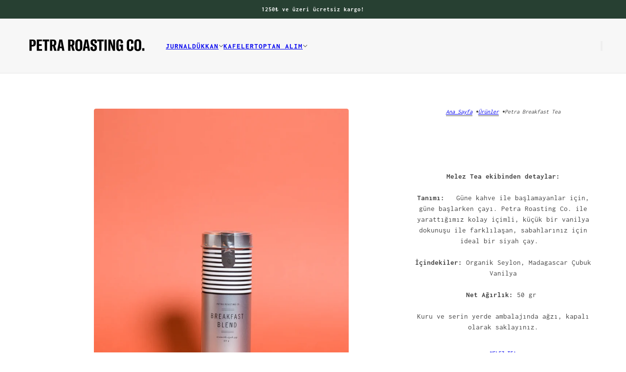

--- FILE ---
content_type: text/html; charset=utf-8
request_url: https://www.petracoffee.com/products/petra-breakfast-tea
body_size: 25916
content:
<!doctype html>
<html lang="tr" dir="ltr">
  <head>
    <!-- Blockshop theme - Version 12.1.1 by Troop Themes - https://troopthemes.com/ -->

    <meta charset="UTF-8">
    <meta http-equiv="X-UA-Compatible" content="IE=edge">
    <meta name="viewport" content="width=device-width, initial-scale=1.0, maximum-scale=5.0"><meta name="description" content="Melez Tea ekibinden detaylar: Tanımı:   Güne kahve ile başlamayanlar için, güne başlarken çayı. Petra Roasting Co. ile yarattığımız kolay içimli, küçük bir vanilya dokunuşu ile farklılaşan, sabahlarınız için ideal bir siyah çay.   İçindekiler: Organik Seylon, Madagascar Çubuk Vanilya Net Ağırlık: 50 gr  Kuru ve serin y"><title>
      Petra Breakfast Tea
 &ndash; Petracoffee.com</title><link rel="canonical" href="https://www.petracoffee.com/products/petra-breakfast-tea"><link rel="shortcut icon" href="//www.petracoffee.com/cdn/shop/files/petra_ay_logo_48x48px.jpg?v=1680519231&width=32" type="image/png">
      <link rel="apple-touch-icon" href="//www.petracoffee.com/cdn/shop/files/petra_ay_logo_48x48px.jpg?v=1680519231&width=180"><link rel="preconnect" href="https://cdn.shopify.com" crossorigin>
<link rel="preconnect" href="https://fonts.shopifycdn.com" crossorigin>

<script async crossorigin fetchpriority="high" src="/cdn/shopifycloud/importmap-polyfill/es-modules-shim.2.4.0.js"></script>
<script type="importmap">
  {
    "imports": {
      "@troop-themes/main": "//www.petracoffee.com/cdn/shop/t/64/assets/theme.js?v=13123572603697511601753176107"
    }
  }
</script><link
    rel="preload"
    href="//www.petracoffee.com/cdn/fonts/francois_one/francoisone_n4.70339cd20b7fa74dc81d81fea266bdef08579b3d.woff2"
    as="font"
    type="font/woff2"
    crossorigin
  ><link
    rel="preload"
    href="//www.petracoffee.com/cdn/fonts/inconsolata/inconsolata_n7.42ffb2ea5578e6e88edd291e392dab233d946720.woff2"
    as="font"
    type="font/woff2"
    crossorigin
  ><link
    rel="preload"
    href="//www.petracoffee.com/cdn/fonts/inconsolata/inconsolata_n4.8e0be9241e16b6e6311249bed21adcbee343bcd1.woff2"
    as="font"
    type="font/woff2"
    crossorigin
  ><meta property="og:type" content="product" />
  <meta property="og:title" content="Petra Breakfast Tea" /><meta property="og:image" content="http://www.petracoffee.com/cdn/shop/products/web-0074.jpg?v=1625776535&width=1200" />
    <meta property="og:image:secure_url" content="https://www.petracoffee.com/cdn/shop/products/web-0074.jpg?v=1625776535&width=1200" />
    <meta property="og:image:width" content="1000" />
    <meta property="og:image:height" content="1245" /><meta property="og:price:currency" content="TRY" />
  <meta
    property="og:price:amount"
    content="370.00"
  />

  <script type="application/ld+json">
    {
      "@context": "https://schema.org/",
      "@type": "Product",
      "name": "Petra Breakfast Tea",
      "image": ["//www.petracoffee.com/cdn/shop/products/web-0074.jpg?v=1625776535&width=1200"
],
      "description": "Melez Tea ekibinden detaylar:Tanımı:   Güne kahve ile başlamayanlar için, güne başlarken çayı...",
      "sku": "90.01.0511",
      "brand": {
        "@type": "Brand",
        "name": "Melez Tea"
      },"offers": [{
            "@type" : "Offer","sku": "90.01.0511","availability": "http://schema.org/InStock",
            "price": 370.0,
            "priceCurrency": "TRY",
            "url": "https:\/\/www.petracoffee.com\/products\/petra-breakfast-tea?variant=33409827504268"
          }
]
    }
  </script><meta property="og:url" content="https://www.petracoffee.com/products/petra-breakfast-tea" />
<meta property="og:site_name" content="Petracoffee.com" />
<meta property="og:description" content="Melez Tea ekibinden detaylar: Tanımı:   Güne kahve ile başlamayanlar için, güne başlarken çayı. Petra Roasting Co. ile yarattığımız kolay içimli, küçük bir vanilya dokunuşu ile farklılaşan, sabahlarınız için ideal bir siyah çay.   İçindekiler: Organik Seylon, Madagascar Çubuk Vanilya Net Ağırlık: 50 gr  Kuru ve serin y" /><meta name="twitter:card" content="summary" />
<meta name="twitter:description" content="Melez Tea ekibinden detaylar: Tanımı:   Güne kahve ile başlamayanlar için, güne başlarken çayı. Petra Roasting Co. ile yarattığımız kolay içimli, küçük bir vanilya dokunuşu ile farklılaşan, sabahlarınız için ideal bir siyah çay.   İçindekiler: Organik Seylon, Madagascar Çubuk Vanilya Net Ağırlık: 50 gr  Kuru ve serin y" /><meta name="twitter:title" content="Petra Breakfast Tea" /><meta
      name="twitter:image"
      content="https://www.petracoffee.com/cdn/shop/products/web-0074.jpg?v=1625776535&width=480"
    /><style>@font-face {
  font-family: "Francois One";
  font-weight: 400;
  font-style: normal;
  font-display: swap;
  src: url("//www.petracoffee.com/cdn/fonts/francois_one/francoisone_n4.70339cd20b7fa74dc81d81fea266bdef08579b3d.woff2") format("woff2"),
       url("//www.petracoffee.com/cdn/fonts/francois_one/francoisone_n4.ab789bc904a66cbd54ab33b696d898b6c767eb48.woff") format("woff");
}
@font-face {
  font-family: Inconsolata;
  font-weight: 700;
  font-style: normal;
  font-display: swap;
  src: url("//www.petracoffee.com/cdn/fonts/inconsolata/inconsolata_n7.42ffb2ea5578e6e88edd291e392dab233d946720.woff2") format("woff2"),
       url("//www.petracoffee.com/cdn/fonts/inconsolata/inconsolata_n7.f8fd13bf56b4d5d5891a97e9dc61ee446a880def.woff") format("woff");
}
@font-face {
  font-family: Inconsolata;
  font-weight: 900;
  font-style: normal;
  font-display: swap;
  src: url("//www.petracoffee.com/cdn/fonts/inconsolata/inconsolata_n9.6cb9b8cd9970f83ecc500a6b7303eb2c7e430f02.woff2") format("woff2"),
       url("//www.petracoffee.com/cdn/fonts/inconsolata/inconsolata_n9.e319bc0e47b500335484d45e5d71a42b5b721866.woff") format("woff");
}
@font-face {
  font-family: Inconsolata;
  font-weight: 400;
  font-style: normal;
  font-display: swap;
  src: url("//www.petracoffee.com/cdn/fonts/inconsolata/inconsolata_n4.8e0be9241e16b6e6311249bed21adcbee343bcd1.woff2") format("woff2"),
       url("//www.petracoffee.com/cdn/fonts/inconsolata/inconsolata_n4.c913b3219f7cc7a03a6565e54733068641b83be2.woff") format("woff");
}
@font-face {
  font-family: Inconsolata;
  font-weight: 700;
  font-style: normal;
  font-display: swap;
  src: url("//www.petracoffee.com/cdn/fonts/inconsolata/inconsolata_n7.42ffb2ea5578e6e88edd291e392dab233d946720.woff2") format("woff2"),
       url("//www.petracoffee.com/cdn/fonts/inconsolata/inconsolata_n7.f8fd13bf56b4d5d5891a97e9dc61ee446a880def.woff") format("woff");
}
:root {--font--heading--uppercase: normal;--font--nav--uppercase: uppercase;--font--sub-nav--uppercase: uppercase;--font--button--uppercase: uppercase;--font--overline--uppercase: uppercase;--font--banner--size: 44px;
    --font--banner--mobile-size: 44px;

    --font--featured--size: 30px;
    --font--featured--mobile-size: 24px;

    --font--section--size: 30px;
    --font--section--mobile-size: 20px;

    --font--block--size: 19px;
    --font--block--mobile-size: 14px;

    --font--paragraph--size: 15px;--font--paragraph--mobile-size: 15px;--font--featured-paragraph--size: 14px;--font--featured-paragraph--mobile-size: 14px;--font--nav--size: 12px;--font--nav--mobile-size: 12px;--font--sub-nav--size: 10px;--font--sub-nav--mobile-size: 10px;--font--overline--size: 10px;
    --font--button--size: 14px;
    --font--button--spacing: 0px;

    --font--heading--family: "Francois One", sans-serif;
    --font--heading--weight: 400;
    --font--heading--style: normal;
    --font--heading--spacing: 2px;

    --font--nav--family: Inconsolata, monospace;
    --font--nav--weight: 700;
    --font--nav--style: normal;

    --font--paragraph--family: Inconsolata, monospace;
    --font--paragraph--weight: 400;
    --font--paragraph--style: normal;
    --font--paragraph--spacing: 0px;

    --font--line-height: 1.2;
  }
</style><style>
  :root {
    --color--accent-1: #274032;
    --color--accent-1-translucent: rgba(39, 64, 50, 0.85);
    --color--accent-2: #f6ffe4;
    --color--accent-2-translucent: rgba(246, 255, 228, 0.85);
    --color--accent-3: #fff4cc;
    --color--accent-3-translucent: rgba(255, 244, 204, 0.85);
    --color--body: #444444;
    --color--body--light: #747474;
    --color--success: #4caf50;
    --color--gray: #e6e6e6;
    --color--alert: #d32f2f;

    --bg-color--white: white;
    --bg-color--transparent: 'transparent';
    --bg-color--light: #f7f7f7;
    --bg-color--light-translucent: rgba(247, 247, 247, 0.85);
    --bg-color--dark: #202020;
    --bg-color--dark-translucent: rgba(7, 7, 7, 0.85);
    --bg-color--accent-1: var(--color--accent-1);
    --bg-color--accent-2: var(--color--accent-2);
    --bg-color--accent-3: var(--color--accent-3);
    --bg-color--body: #ffffff;
    --bg-color--body-translucent: rgba(255, 255, 255, 0.85);
    --bg-color--textbox: #fff;

    --border--dark: rgba(68, 68, 68, 0.1);
    --border--light: rgba(255, 255, 255, 0.1);

    --box-shadow--center: 0px 0px 10px rgba(0, 0, 0, 0.08);
    --box-shadow--top: 0 -10px 10px -10px rgba(0, 0, 0, 0.2);
    --box-shadow--left: -2px 0 10px -2px rgba(0, 0, 0, 0.2);
    --box-shadow--right: 2px 0 10px -2px rgba(0, 0, 0, 0.2);
    --box-shadow--bottom: 0 10px 10px -10px rgba(0, 0, 0, 0.2);

    --content--shadow-opacity: 0.15;
    --content--image-opacity: 0.65;

    --button--color: #ffffff;
    --button--bg-color: #212121;
    --button--bg-color--hover: var(--button--bg-color);
    --button--bdr-color: #212121;
    --button--color-disabled: #b9b9b9;
    --button--radius: 2px;
    --button--padding: 0 var(--spacing--3);

    --input--radius: 2px;
    --image--radius: 4px;
    --image--radius-enabled: 1;

    --progress-bar: linear-gradient(
                      90deg,
                      rgba(33, 33, 33, 0.3) 0%,
                      rgb(33, 33, 33) 80%,
                      rgba(33, 33, 33, 0.8)
                    );

    /* shop pay */
    --payment-terms-background-color: #ffffff;

    /* js helpers */
    --announcement--height: 0px;
    --header--height: 0px;
    --split-announcement--height: 0px;

    --sticky-offset: calc(var(--announcement--sticky, 0) * var(--announcement--height, 0px) + var(--header--sticky, 0) * var(--header--height, 0px));
  }

  shopify-accelerated-checkout, shopify-accelerated-checkout-cart {
    --shopify-accelerated-checkout-button-block-size: 45px;
    --shopify-accelerated-checkout-button-border-radius: var(--button--radius);
    --shopify-accelerated-checkout-button-box-shadow: 0 0 10px rgba(0, 0, 0, 0.3);
  }
</style><style></style><link href="//www.petracoffee.com/cdn/shop/t/64/assets/theme.css?v=74165245996432380611753176107" rel="stylesheet" type="text/css" media="all" />
    <script>window.performance && window.performance.mark && window.performance.mark('shopify.content_for_header.start');</script><meta name="google-site-verification" content="YZWEyqwB6-AB_zJDax7-bprFt1mDXtAcpN__wR9GV2w">
<meta name="facebook-domain-verification" content="ifuo3h7qd9g798j9o42h9ot4n48ali">
<meta id="shopify-digital-wallet" name="shopify-digital-wallet" content="/7082097/digital_wallets/dialog">
<link rel="alternate" hreflang="x-default" href="https://www.petracoffee.com/products/petra-breakfast-tea">
<link rel="alternate" hreflang="en-AD" href="https://www.petracoffee.com/en-eu/products/petra-breakfast-tea">
<link rel="alternate" hreflang="tr-AD" href="https://www.petracoffee.com/tr-eu/products/petra-breakfast-tea">
<link rel="alternate" hreflang="en-AL" href="https://www.petracoffee.com/en-eu/products/petra-breakfast-tea">
<link rel="alternate" hreflang="tr-AL" href="https://www.petracoffee.com/tr-eu/products/petra-breakfast-tea">
<link rel="alternate" hreflang="en-AM" href="https://www.petracoffee.com/en-eu/products/petra-breakfast-tea">
<link rel="alternate" hreflang="tr-AM" href="https://www.petracoffee.com/tr-eu/products/petra-breakfast-tea">
<link rel="alternate" hreflang="en-AT" href="https://www.petracoffee.com/en-eu/products/petra-breakfast-tea">
<link rel="alternate" hreflang="tr-AT" href="https://www.petracoffee.com/tr-eu/products/petra-breakfast-tea">
<link rel="alternate" hreflang="en-AX" href="https://www.petracoffee.com/en-eu/products/petra-breakfast-tea">
<link rel="alternate" hreflang="tr-AX" href="https://www.petracoffee.com/tr-eu/products/petra-breakfast-tea">
<link rel="alternate" hreflang="en-BA" href="https://www.petracoffee.com/en-eu/products/petra-breakfast-tea">
<link rel="alternate" hreflang="tr-BA" href="https://www.petracoffee.com/tr-eu/products/petra-breakfast-tea">
<link rel="alternate" hreflang="en-BE" href="https://www.petracoffee.com/en-eu/products/petra-breakfast-tea">
<link rel="alternate" hreflang="tr-BE" href="https://www.petracoffee.com/tr-eu/products/petra-breakfast-tea">
<link rel="alternate" hreflang="en-BG" href="https://www.petracoffee.com/en-eu/products/petra-breakfast-tea">
<link rel="alternate" hreflang="tr-BG" href="https://www.petracoffee.com/tr-eu/products/petra-breakfast-tea">
<link rel="alternate" hreflang="en-BV" href="https://www.petracoffee.com/en-eu/products/petra-breakfast-tea">
<link rel="alternate" hreflang="tr-BV" href="https://www.petracoffee.com/tr-eu/products/petra-breakfast-tea">
<link rel="alternate" hreflang="en-BY" href="https://www.petracoffee.com/en-eu/products/petra-breakfast-tea">
<link rel="alternate" hreflang="tr-BY" href="https://www.petracoffee.com/tr-eu/products/petra-breakfast-tea">
<link rel="alternate" hreflang="en-CH" href="https://www.petracoffee.com/en-eu/products/petra-breakfast-tea">
<link rel="alternate" hreflang="tr-CH" href="https://www.petracoffee.com/tr-eu/products/petra-breakfast-tea">
<link rel="alternate" hreflang="en-CY" href="https://www.petracoffee.com/en-eu/products/petra-breakfast-tea">
<link rel="alternate" hreflang="tr-CY" href="https://www.petracoffee.com/tr-eu/products/petra-breakfast-tea">
<link rel="alternate" hreflang="en-CZ" href="https://www.petracoffee.com/en-eu/products/petra-breakfast-tea">
<link rel="alternate" hreflang="tr-CZ" href="https://www.petracoffee.com/tr-eu/products/petra-breakfast-tea">
<link rel="alternate" hreflang="en-DE" href="https://www.petracoffee.com/en-eu/products/petra-breakfast-tea">
<link rel="alternate" hreflang="tr-DE" href="https://www.petracoffee.com/tr-eu/products/petra-breakfast-tea">
<link rel="alternate" hreflang="en-DK" href="https://www.petracoffee.com/en-eu/products/petra-breakfast-tea">
<link rel="alternate" hreflang="tr-DK" href="https://www.petracoffee.com/tr-eu/products/petra-breakfast-tea">
<link rel="alternate" hreflang="en-EE" href="https://www.petracoffee.com/en-eu/products/petra-breakfast-tea">
<link rel="alternate" hreflang="tr-EE" href="https://www.petracoffee.com/tr-eu/products/petra-breakfast-tea">
<link rel="alternate" hreflang="en-ES" href="https://www.petracoffee.com/en-eu/products/petra-breakfast-tea">
<link rel="alternate" hreflang="tr-ES" href="https://www.petracoffee.com/tr-eu/products/petra-breakfast-tea">
<link rel="alternate" hreflang="en-FI" href="https://www.petracoffee.com/en-eu/products/petra-breakfast-tea">
<link rel="alternate" hreflang="tr-FI" href="https://www.petracoffee.com/tr-eu/products/petra-breakfast-tea">
<link rel="alternate" hreflang="en-FO" href="https://www.petracoffee.com/en-eu/products/petra-breakfast-tea">
<link rel="alternate" hreflang="tr-FO" href="https://www.petracoffee.com/tr-eu/products/petra-breakfast-tea">
<link rel="alternate" hreflang="en-FR" href="https://www.petracoffee.com/en-eu/products/petra-breakfast-tea">
<link rel="alternate" hreflang="tr-FR" href="https://www.petracoffee.com/tr-eu/products/petra-breakfast-tea">
<link rel="alternate" hreflang="en-GB" href="https://www.petracoffee.com/en-eu/products/petra-breakfast-tea">
<link rel="alternate" hreflang="tr-GB" href="https://www.petracoffee.com/tr-eu/products/petra-breakfast-tea">
<link rel="alternate" hreflang="en-GE" href="https://www.petracoffee.com/en-eu/products/petra-breakfast-tea">
<link rel="alternate" hreflang="tr-GE" href="https://www.petracoffee.com/tr-eu/products/petra-breakfast-tea">
<link rel="alternate" hreflang="en-GG" href="https://www.petracoffee.com/en-eu/products/petra-breakfast-tea">
<link rel="alternate" hreflang="tr-GG" href="https://www.petracoffee.com/tr-eu/products/petra-breakfast-tea">
<link rel="alternate" hreflang="en-GI" href="https://www.petracoffee.com/en-eu/products/petra-breakfast-tea">
<link rel="alternate" hreflang="tr-GI" href="https://www.petracoffee.com/tr-eu/products/petra-breakfast-tea">
<link rel="alternate" hreflang="en-GL" href="https://www.petracoffee.com/en-eu/products/petra-breakfast-tea">
<link rel="alternate" hreflang="tr-GL" href="https://www.petracoffee.com/tr-eu/products/petra-breakfast-tea">
<link rel="alternate" hreflang="en-GP" href="https://www.petracoffee.com/en-eu/products/petra-breakfast-tea">
<link rel="alternate" hreflang="tr-GP" href="https://www.petracoffee.com/tr-eu/products/petra-breakfast-tea">
<link rel="alternate" hreflang="en-GR" href="https://www.petracoffee.com/en-eu/products/petra-breakfast-tea">
<link rel="alternate" hreflang="tr-GR" href="https://www.petracoffee.com/tr-eu/products/petra-breakfast-tea">
<link rel="alternate" hreflang="en-HR" href="https://www.petracoffee.com/en-eu/products/petra-breakfast-tea">
<link rel="alternate" hreflang="tr-HR" href="https://www.petracoffee.com/tr-eu/products/petra-breakfast-tea">
<link rel="alternate" hreflang="en-HU" href="https://www.petracoffee.com/en-eu/products/petra-breakfast-tea">
<link rel="alternate" hreflang="tr-HU" href="https://www.petracoffee.com/tr-eu/products/petra-breakfast-tea">
<link rel="alternate" hreflang="en-IE" href="https://www.petracoffee.com/en-eu/products/petra-breakfast-tea">
<link rel="alternate" hreflang="tr-IE" href="https://www.petracoffee.com/tr-eu/products/petra-breakfast-tea">
<link rel="alternate" hreflang="en-IM" href="https://www.petracoffee.com/en-eu/products/petra-breakfast-tea">
<link rel="alternate" hreflang="tr-IM" href="https://www.petracoffee.com/tr-eu/products/petra-breakfast-tea">
<link rel="alternate" hreflang="en-IS" href="https://www.petracoffee.com/en-eu/products/petra-breakfast-tea">
<link rel="alternate" hreflang="tr-IS" href="https://www.petracoffee.com/tr-eu/products/petra-breakfast-tea">
<link rel="alternate" hreflang="en-IT" href="https://www.petracoffee.com/en-eu/products/petra-breakfast-tea">
<link rel="alternate" hreflang="tr-IT" href="https://www.petracoffee.com/tr-eu/products/petra-breakfast-tea">
<link rel="alternate" hreflang="en-JE" href="https://www.petracoffee.com/en-eu/products/petra-breakfast-tea">
<link rel="alternate" hreflang="tr-JE" href="https://www.petracoffee.com/tr-eu/products/petra-breakfast-tea">
<link rel="alternate" hreflang="en-LI" href="https://www.petracoffee.com/en-eu/products/petra-breakfast-tea">
<link rel="alternate" hreflang="tr-LI" href="https://www.petracoffee.com/tr-eu/products/petra-breakfast-tea">
<link rel="alternate" hreflang="en-LT" href="https://www.petracoffee.com/en-eu/products/petra-breakfast-tea">
<link rel="alternate" hreflang="tr-LT" href="https://www.petracoffee.com/tr-eu/products/petra-breakfast-tea">
<link rel="alternate" hreflang="en-LU" href="https://www.petracoffee.com/en-eu/products/petra-breakfast-tea">
<link rel="alternate" hreflang="tr-LU" href="https://www.petracoffee.com/tr-eu/products/petra-breakfast-tea">
<link rel="alternate" hreflang="en-LV" href="https://www.petracoffee.com/en-eu/products/petra-breakfast-tea">
<link rel="alternate" hreflang="tr-LV" href="https://www.petracoffee.com/tr-eu/products/petra-breakfast-tea">
<link rel="alternate" hreflang="en-MC" href="https://www.petracoffee.com/en-eu/products/petra-breakfast-tea">
<link rel="alternate" hreflang="tr-MC" href="https://www.petracoffee.com/tr-eu/products/petra-breakfast-tea">
<link rel="alternate" hreflang="en-MD" href="https://www.petracoffee.com/en-eu/products/petra-breakfast-tea">
<link rel="alternate" hreflang="tr-MD" href="https://www.petracoffee.com/tr-eu/products/petra-breakfast-tea">
<link rel="alternate" hreflang="en-ME" href="https://www.petracoffee.com/en-eu/products/petra-breakfast-tea">
<link rel="alternate" hreflang="tr-ME" href="https://www.petracoffee.com/tr-eu/products/petra-breakfast-tea">
<link rel="alternate" hreflang="en-MK" href="https://www.petracoffee.com/en-eu/products/petra-breakfast-tea">
<link rel="alternate" hreflang="tr-MK" href="https://www.petracoffee.com/tr-eu/products/petra-breakfast-tea">
<link rel="alternate" hreflang="en-MT" href="https://www.petracoffee.com/en-eu/products/petra-breakfast-tea">
<link rel="alternate" hreflang="tr-MT" href="https://www.petracoffee.com/tr-eu/products/petra-breakfast-tea">
<link rel="alternate" hreflang="en-NL" href="https://www.petracoffee.com/en-eu/products/petra-breakfast-tea">
<link rel="alternate" hreflang="tr-NL" href="https://www.petracoffee.com/tr-eu/products/petra-breakfast-tea">
<link rel="alternate" hreflang="en-NO" href="https://www.petracoffee.com/en-eu/products/petra-breakfast-tea">
<link rel="alternate" hreflang="tr-NO" href="https://www.petracoffee.com/tr-eu/products/petra-breakfast-tea">
<link rel="alternate" hreflang="en-PL" href="https://www.petracoffee.com/en-eu/products/petra-breakfast-tea">
<link rel="alternate" hreflang="tr-PL" href="https://www.petracoffee.com/tr-eu/products/petra-breakfast-tea">
<link rel="alternate" hreflang="en-PT" href="https://www.petracoffee.com/en-eu/products/petra-breakfast-tea">
<link rel="alternate" hreflang="tr-PT" href="https://www.petracoffee.com/tr-eu/products/petra-breakfast-tea">
<link rel="alternate" hreflang="en-RE" href="https://www.petracoffee.com/en-eu/products/petra-breakfast-tea">
<link rel="alternate" hreflang="tr-RE" href="https://www.petracoffee.com/tr-eu/products/petra-breakfast-tea">
<link rel="alternate" hreflang="en-RO" href="https://www.petracoffee.com/en-eu/products/petra-breakfast-tea">
<link rel="alternate" hreflang="tr-RO" href="https://www.petracoffee.com/tr-eu/products/petra-breakfast-tea">
<link rel="alternate" hreflang="en-RS" href="https://www.petracoffee.com/en-eu/products/petra-breakfast-tea">
<link rel="alternate" hreflang="tr-RS" href="https://www.petracoffee.com/tr-eu/products/petra-breakfast-tea">
<link rel="alternate" hreflang="en-SE" href="https://www.petracoffee.com/en-eu/products/petra-breakfast-tea">
<link rel="alternate" hreflang="tr-SE" href="https://www.petracoffee.com/tr-eu/products/petra-breakfast-tea">
<link rel="alternate" hreflang="en-SI" href="https://www.petracoffee.com/en-eu/products/petra-breakfast-tea">
<link rel="alternate" hreflang="tr-SI" href="https://www.petracoffee.com/tr-eu/products/petra-breakfast-tea">
<link rel="alternate" hreflang="en-SJ" href="https://www.petracoffee.com/en-eu/products/petra-breakfast-tea">
<link rel="alternate" hreflang="tr-SJ" href="https://www.petracoffee.com/tr-eu/products/petra-breakfast-tea">
<link rel="alternate" hreflang="en-SK" href="https://www.petracoffee.com/en-eu/products/petra-breakfast-tea">
<link rel="alternate" hreflang="tr-SK" href="https://www.petracoffee.com/tr-eu/products/petra-breakfast-tea">
<link rel="alternate" hreflang="en-SM" href="https://www.petracoffee.com/en-eu/products/petra-breakfast-tea">
<link rel="alternate" hreflang="tr-SM" href="https://www.petracoffee.com/tr-eu/products/petra-breakfast-tea">
<link rel="alternate" hreflang="en-UA" href="https://www.petracoffee.com/en-eu/products/petra-breakfast-tea">
<link rel="alternate" hreflang="tr-UA" href="https://www.petracoffee.com/tr-eu/products/petra-breakfast-tea">
<link rel="alternate" hreflang="en-VA" href="https://www.petracoffee.com/en-eu/products/petra-breakfast-tea">
<link rel="alternate" hreflang="tr-VA" href="https://www.petracoffee.com/tr-eu/products/petra-breakfast-tea">
<link rel="alternate" hreflang="en-XK" href="https://www.petracoffee.com/en-eu/products/petra-breakfast-tea">
<link rel="alternate" hreflang="tr-XK" href="https://www.petracoffee.com/tr-eu/products/petra-breakfast-tea">
<link rel="alternate" hreflang="en-YT" href="https://www.petracoffee.com/en-eu/products/petra-breakfast-tea">
<link rel="alternate" hreflang="tr-YT" href="https://www.petracoffee.com/tr-eu/products/petra-breakfast-tea">
<link rel="alternate" hreflang="tr-TR" href="https://www.petracoffee.com/products/petra-breakfast-tea">
<link rel="alternate" hreflang="en-TR" href="https://www.petracoffee.com/en/products/petra-breakfast-tea">
<link rel="alternate" type="application/json+oembed" href="https://www.petracoffee.com/products/petra-breakfast-tea.oembed">
<script async="async" src="/checkouts/internal/preloads.js?locale=tr-TR"></script>
<script id="shopify-features" type="application/json">{"accessToken":"4da3ba3f8f49aa61d94952c7a9bb0c34","betas":["rich-media-storefront-analytics"],"domain":"www.petracoffee.com","predictiveSearch":true,"shopId":7082097,"locale":"tr"}</script>
<script>var Shopify = Shopify || {};
Shopify.shop = "petra-roasting-co-2.myshopify.com";
Shopify.locale = "tr";
Shopify.currency = {"active":"TRY","rate":"1.0"};
Shopify.country = "TR";
Shopify.theme = {"name":"Agustos 2025 - Bora","id":146359091340,"schema_name":"Blockshop","schema_version":"12.1.1","theme_store_id":606,"role":"main"};
Shopify.theme.handle = "null";
Shopify.theme.style = {"id":null,"handle":null};
Shopify.cdnHost = "www.petracoffee.com/cdn";
Shopify.routes = Shopify.routes || {};
Shopify.routes.root = "/";</script>
<script type="module">!function(o){(o.Shopify=o.Shopify||{}).modules=!0}(window);</script>
<script>!function(o){function n(){var o=[];function n(){o.push(Array.prototype.slice.apply(arguments))}return n.q=o,n}var t=o.Shopify=o.Shopify||{};t.loadFeatures=n(),t.autoloadFeatures=n()}(window);</script>
<script id="shop-js-analytics" type="application/json">{"pageType":"product"}</script>
<script defer="defer" async type="module" src="//www.petracoffee.com/cdn/shopifycloud/shop-js/modules/v2/client.init-shop-cart-sync_D9pdYtkE.tr.esm.js"></script>
<script defer="defer" async type="module" src="//www.petracoffee.com/cdn/shopifycloud/shop-js/modules/v2/chunk.common_CNTVn4Cf.esm.js"></script>
<script type="module">
  await import("//www.petracoffee.com/cdn/shopifycloud/shop-js/modules/v2/client.init-shop-cart-sync_D9pdYtkE.tr.esm.js");
await import("//www.petracoffee.com/cdn/shopifycloud/shop-js/modules/v2/chunk.common_CNTVn4Cf.esm.js");

  window.Shopify.SignInWithShop?.initShopCartSync?.({"fedCMEnabled":true,"windoidEnabled":true});

</script>
<script id="__st">var __st={"a":7082097,"offset":10800,"reqid":"ffd2434e-2c8a-4af6-a727-4989e4a73e9d-1768449103","pageurl":"www.petracoffee.com\/products\/petra-breakfast-tea","u":"0d95afea0509","p":"product","rtyp":"product","rid":4908532203660};</script>
<script>window.ShopifyPaypalV4VisibilityTracking = true;</script>
<script id="captcha-bootstrap">!function(){'use strict';const t='contact',e='account',n='new_comment',o=[[t,t],['blogs',n],['comments',n],[t,'customer']],c=[[e,'customer_login'],[e,'guest_login'],[e,'recover_customer_password'],[e,'create_customer']],r=t=>t.map((([t,e])=>`form[action*='/${t}']:not([data-nocaptcha='true']) input[name='form_type'][value='${e}']`)).join(','),a=t=>()=>t?[...document.querySelectorAll(t)].map((t=>t.form)):[];function s(){const t=[...o],e=r(t);return a(e)}const i='password',u='form_key',d=['recaptcha-v3-token','g-recaptcha-response','h-captcha-response',i],f=()=>{try{return window.sessionStorage}catch{return}},m='__shopify_v',_=t=>t.elements[u];function p(t,e,n=!1){try{const o=window.sessionStorage,c=JSON.parse(o.getItem(e)),{data:r}=function(t){const{data:e,action:n}=t;return t[m]||n?{data:e,action:n}:{data:t,action:n}}(c);for(const[e,n]of Object.entries(r))t.elements[e]&&(t.elements[e].value=n);n&&o.removeItem(e)}catch(o){console.error('form repopulation failed',{error:o})}}const l='form_type',E='cptcha';function T(t){t.dataset[E]=!0}const w=window,h=w.document,L='Shopify',v='ce_forms',y='captcha';let A=!1;((t,e)=>{const n=(g='f06e6c50-85a8-45c8-87d0-21a2b65856fe',I='https://cdn.shopify.com/shopifycloud/storefront-forms-hcaptcha/ce_storefront_forms_captcha_hcaptcha.v1.5.2.iife.js',D={infoText:'hCaptcha ile korunuyor',privacyText:'Gizlilik',termsText:'Koşullar'},(t,e,n)=>{const o=w[L][v],c=o.bindForm;if(c)return c(t,g,e,D).then(n);var r;o.q.push([[t,g,e,D],n]),r=I,A||(h.body.append(Object.assign(h.createElement('script'),{id:'captcha-provider',async:!0,src:r})),A=!0)});var g,I,D;w[L]=w[L]||{},w[L][v]=w[L][v]||{},w[L][v].q=[],w[L][y]=w[L][y]||{},w[L][y].protect=function(t,e){n(t,void 0,e),T(t)},Object.freeze(w[L][y]),function(t,e,n,w,h,L){const[v,y,A,g]=function(t,e,n){const i=e?o:[],u=t?c:[],d=[...i,...u],f=r(d),m=r(i),_=r(d.filter((([t,e])=>n.includes(e))));return[a(f),a(m),a(_),s()]}(w,h,L),I=t=>{const e=t.target;return e instanceof HTMLFormElement?e:e&&e.form},D=t=>v().includes(t);t.addEventListener('submit',(t=>{const e=I(t);if(!e)return;const n=D(e)&&!e.dataset.hcaptchaBound&&!e.dataset.recaptchaBound,o=_(e),c=g().includes(e)&&(!o||!o.value);(n||c)&&t.preventDefault(),c&&!n&&(function(t){try{if(!f())return;!function(t){const e=f();if(!e)return;const n=_(t);if(!n)return;const o=n.value;o&&e.removeItem(o)}(t);const e=Array.from(Array(32),(()=>Math.random().toString(36)[2])).join('');!function(t,e){_(t)||t.append(Object.assign(document.createElement('input'),{type:'hidden',name:u})),t.elements[u].value=e}(t,e),function(t,e){const n=f();if(!n)return;const o=[...t.querySelectorAll(`input[type='${i}']`)].map((({name:t})=>t)),c=[...d,...o],r={};for(const[a,s]of new FormData(t).entries())c.includes(a)||(r[a]=s);n.setItem(e,JSON.stringify({[m]:1,action:t.action,data:r}))}(t,e)}catch(e){console.error('failed to persist form',e)}}(e),e.submit())}));const S=(t,e)=>{t&&!t.dataset[E]&&(n(t,e.some((e=>e===t))),T(t))};for(const o of['focusin','change'])t.addEventListener(o,(t=>{const e=I(t);D(e)&&S(e,y())}));const B=e.get('form_key'),M=e.get(l),P=B&&M;t.addEventListener('DOMContentLoaded',(()=>{const t=y();if(P)for(const e of t)e.elements[l].value===M&&p(e,B);[...new Set([...A(),...v().filter((t=>'true'===t.dataset.shopifyCaptcha))])].forEach((e=>S(e,t)))}))}(h,new URLSearchParams(w.location.search),n,t,e,['guest_login'])})(!0,!0)}();</script>
<script integrity="sha256-4kQ18oKyAcykRKYeNunJcIwy7WH5gtpwJnB7kiuLZ1E=" data-source-attribution="shopify.loadfeatures" defer="defer" src="//www.petracoffee.com/cdn/shopifycloud/storefront/assets/storefront/load_feature-a0a9edcb.js" crossorigin="anonymous"></script>
<script data-source-attribution="shopify.dynamic_checkout.dynamic.init">var Shopify=Shopify||{};Shopify.PaymentButton=Shopify.PaymentButton||{isStorefrontPortableWallets:!0,init:function(){window.Shopify.PaymentButton.init=function(){};var t=document.createElement("script");t.src="https://www.petracoffee.com/cdn/shopifycloud/portable-wallets/latest/portable-wallets.tr.js",t.type="module",document.head.appendChild(t)}};
</script>
<script data-source-attribution="shopify.dynamic_checkout.buyer_consent">
  function portableWalletsHideBuyerConsent(e){var t=document.getElementById("shopify-buyer-consent"),n=document.getElementById("shopify-subscription-policy-button");t&&n&&(t.classList.add("hidden"),t.setAttribute("aria-hidden","true"),n.removeEventListener("click",e))}function portableWalletsShowBuyerConsent(e){var t=document.getElementById("shopify-buyer-consent"),n=document.getElementById("shopify-subscription-policy-button");t&&n&&(t.classList.remove("hidden"),t.removeAttribute("aria-hidden"),n.addEventListener("click",e))}window.Shopify?.PaymentButton&&(window.Shopify.PaymentButton.hideBuyerConsent=portableWalletsHideBuyerConsent,window.Shopify.PaymentButton.showBuyerConsent=portableWalletsShowBuyerConsent);
</script>
<script data-source-attribution="shopify.dynamic_checkout.cart.bootstrap">document.addEventListener("DOMContentLoaded",(function(){function t(){return document.querySelector("shopify-accelerated-checkout-cart, shopify-accelerated-checkout")}if(t())Shopify.PaymentButton.init();else{new MutationObserver((function(e,n){t()&&(Shopify.PaymentButton.init(),n.disconnect())})).observe(document.body,{childList:!0,subtree:!0})}}));
</script>

<script>window.performance && window.performance.mark && window.performance.mark('shopify.content_for_header.end');</script>
<script>
  if (Shopify) {
    Shopify.routes = {
      ...Shopify.routes,
      all_products_collection: '/collections/all',
      cart: '/cart',
      cart_add: '/cart/add',
      cart_change: '/cart/change',
      cart_update: '/cart/update',
      libraries: {
        swipe_listener: "//www.petracoffee.com/cdn/shop/t/64/assets/swipe-listener.min.js?v=123039615894270182531753176107",
        masonry: "//www.petracoffee.com/cdn/shop/t/64/assets/masonry.min.js?v=153413113355937702121753176107",
        plyr: "/cdn/shopifycloud/plyr/v2.0/shopify-plyr.en.js",
        vimeo: "https://player.vimeo.com/api/player.js"
      },
      product_recommendations: '/recommendations/products',
      predictive_search: '/search/suggest',
      search: '/search',
      root: '/',
      youtube: 'https://youtube.com/iframe_api'
    }
  }
</script><script type="module" src="//www.petracoffee.com/cdn/shop/t/64/assets/theme.js?v=13123572603697511601753176107"></script><!-- BEGIN app block: shopify://apps/blockify-fraud-filter/blocks/app_embed/2e3e0ba5-0e70-447a-9ec5-3bf76b5ef12e --> 
 
 
    <script>
        window.blockifyShopIdentifier = "petra-roasting-co-2.myshopify.com";
        window.ipBlockerMetafields = "{\"showOverlayByPass\":false,\"disableSpyExtensions\":false,\"blockUnknownBots\":false,\"activeApp\":true,\"blockByMetafield\":false,\"visitorAnalytic\":true,\"showWatermark\":true}";
        window.blockifyRules = null;
        window.ipblockerBlockTemplate = "{\"customCss\":\"#blockify---container{--bg-blockify: #fff;position:relative}#blockify---container::after{content:'';position:absolute;inset:0;background-repeat:no-repeat !important;background-size:cover !important;background:var(--bg-blockify);z-index:0}#blockify---container #blockify---container__inner{display:flex;flex-direction:column;align-items:center;position:relative;z-index:1}#blockify---container #blockify---container__inner #blockify-block-content{display:flex;flex-direction:column;align-items:center;text-align:center}#blockify---container #blockify---container__inner #blockify-block-content #blockify-block-superTitle{display:none !important}#blockify---container #blockify---container__inner #blockify-block-content #blockify-block-title{font-size:313%;font-weight:bold;margin-top:1em}@media only screen and (min-width: 768px) and (max-width: 1199px){#blockify---container #blockify---container__inner #blockify-block-content #blockify-block-title{font-size:188%}}@media only screen and (max-width: 767px){#blockify---container #blockify---container__inner #blockify-block-content #blockify-block-title{font-size:107%}}#blockify---container #blockify---container__inner #blockify-block-content #blockify-block-description{font-size:125%;margin:1.5em;line-height:1.5}@media only screen and (min-width: 768px) and (max-width: 1199px){#blockify---container #blockify---container__inner #blockify-block-content #blockify-block-description{font-size:88%}}@media only screen and (max-width: 767px){#blockify---container #blockify---container__inner #blockify-block-content #blockify-block-description{font-size:107%}}#blockify---container #blockify---container__inner #blockify-block-content #blockify-block-description #blockify-block-text-blink{display:none !important}#blockify---container #blockify---container__inner #blockify-logo-block-image{position:relative;width:400px;height:auto;max-height:300px}@media only screen and (max-width: 767px){#blockify---container #blockify---container__inner #blockify-logo-block-image{width:200px}}#blockify---container #blockify---container__inner #blockify-logo-block-image::before{content:'';display:block;padding-bottom:56.2%}#blockify---container #blockify---container__inner #blockify-logo-block-image img{position:absolute;top:0;left:0;width:100%;height:100%;object-fit:contain}\\n\",\"logoImage\":{\"active\":true,\"value\":\"https:\/\/fraud.blockifyapp.com\/s\/api\/public\/assets\/default-thumbnail.png\",\"altText\":\"Red octagonal stop sign with a black hand symbol in the center, indicating a warning or prohibition\"},\"superTitle\":{\"active\":false,\"text\":\"403\",\"color\":\"#899df1\"},\"title\":{\"active\":true,\"text\":\"Access Denied\",\"color\":\"#000\"},\"description\":{\"active\":true,\"text\":\"The site owner may have set restrictions that prevent you from accessing the site. Please contact the site owner for access.\",\"color\":\"#000\"},\"background\":{\"active\":true,\"value\":\"#fff\",\"type\":\"1\",\"colorFrom\":null,\"colorTo\":null}}";

        
            window.blockifyProductCollections = [180165542028];
        
    </script>
<link href="https://cdn.shopify.com/extensions/019bbb87-c57f-7b60-9a48-5c6384acb17d/region-restrictions-285/assets/blockify-embed.min.js" as="script" type="text/javascript" rel="preload"><link href="https://cdn.shopify.com/extensions/019bbb87-c57f-7b60-9a48-5c6384acb17d/region-restrictions-285/assets/prevent-bypass-script.min.js" as="script" type="text/javascript" rel="preload">
<script type="text/javascript">
    window.blockifyBaseUrl = 'https://fraud.blockifyapp.com/s/api';
    window.blockifyPublicUrl = 'https://fraud.blockifyapp.com/s/api/public';
    window.bucketUrl = 'https://storage.synctrack.io/megamind-fraud';
    window.storefrontApiUrl  = 'https://fraud.blockifyapp.com/p/api';
</script>
<script type="text/javascript">
  window.blockifyChecking = true;
</script>
<script id="blockifyScriptByPass" type="text/javascript" src=https://cdn.shopify.com/extensions/019bbb87-c57f-7b60-9a48-5c6384acb17d/region-restrictions-285/assets/prevent-bypass-script.min.js async></script>
<script id="blockifyScriptTag" type="text/javascript" src=https://cdn.shopify.com/extensions/019bbb87-c57f-7b60-9a48-5c6384acb17d/region-restrictions-285/assets/blockify-embed.min.js async></script>


<!-- END app block --><!-- BEGIN app block: shopify://apps/rez-notify-me/blocks/rez/0da60196-81b6-4270-afac-c9294e1641ba --><script id='rez-config-data'>
    if (typeof REZ_DATA == 'undefined') {
      
        var storeData = {"id":1664,"domain":"petra-roasting-co-2.myshopify.com","storefront_token":null,"is_installed":1,"plan_id":0,"plan_code":"free","watermark":false,"createdAt":"2025-12-15T05:17:22.619Z","updatedAt":"2025-12-15T05:46:37.000Z","country":"Turkey","store_name":"Petracoffee.com","money_format":"{{amount}} TL","uninstall_app":null};
      

      
        var btnConfig = {"id":1480,"button_text":"STOK GELİNCE HABER VER! ","border_radius":"5","text_color":"#FFFFFF","bg_color":"#000000","product_type":"0","selected_product_ids":"","show_on_collection":false,"show_on_search":false,"createdAt":"2025-12-15T05:18:38.387Z","updatedAt":"2025-12-15T09:04:24.000Z"};
      

      
        var formConfig = {"id":1480,"header":"Stok gelince haber ver!","description":"Ürün eklenince size hızlıca haber vermemiz için mailinizi aşağıya yazınız. ","email_placeholder":"Emailinizi giriniz","email_error":"Hatalı email girdiniz!","term_message":"Emailiniz Rez tarafından korunmaktadır.","btn_text":"Haber ver!","btn_border_radius":"5","text_color":"#FFFFFF","bg_color":"#000000","cf_header":"Teşekkürler","cf_description":"Ürün stokumuza geldiğinde size mail atacağız! ","createdAt":"2025-12-15T05:18:38.393Z","updatedAt":"2025-12-15T05:25:57.000Z"};
      
      window.REZ_DATA = {
        shop_domain: "",
        url: "https://www.petracoffee.com",
        secure_url: "https://www.petracoffee.com",
        money_format: "{{amount}} TL",
        current_product: {"id":4908532203660,"title":"Petra Breakfast Tea","handle":"petra-breakfast-tea","description":"\u003cdiv class=\"\"\u003e\n\u003cb data-mce-fragment=\"1\" class=\"\"\u003eMelez Tea ekibinden detaylar:\u003c\/b\u003e\n\u003cdiv class=\"\"\u003e\u003cbr class=\"\"\u003e\u003c\/div\u003e\n\u003cdiv class=\"\"\u003e\n\u003cb class=\"\"\u003eTanımı:\u003c\/b\u003e   Güne kahve ile başlamayanlar için, güne başlarken çayı. Petra Roasting Co. ile yarattığımız kolay içimli, küçük bir vanilya dokunuşu ile farklılaşan, sabahlarınız için ideal bir siyah çay.  \u003c\/div\u003e\n\u003cdiv class=\"\"\u003e\n\u003cbr class=\"\"\u003e\u003cb class=\"\"\u003eİçindekiler:\u003c\/b\u003e Organik Seylon, Madagascar Çubuk Vanilya\u003c\/div\u003e\n\u003cdiv class=\"\"\u003e\u003cbr class=\"\"\u003e\u003c\/div\u003e\n\u003cdiv class=\"\"\u003e\n\u003cb class=\"\"\u003eNet Ağırlık:\u003c\/b\u003e 50 gr \u003c\/div\u003e\n\u003cdiv class=\"\"\u003e\n\u003cbr class=\"\"\u003eKuru ve serin yerde ambalajında ağzı, kapalı olarak saklayınız.\u003c\/div\u003e\n\u003c\/div\u003e","published_at":"2020-04-24T15:30:00+03:00","created_at":"2020-04-22T14:26:48+03:00","vendor":"Melez Tea","type":"Çaylar","tags":["featured","market","Tea","Çaylar"],"price":37000,"price_min":37000,"price_max":37000,"available":true,"price_varies":false,"compare_at_price":null,"compare_at_price_min":0,"compare_at_price_max":0,"compare_at_price_varies":false,"variants":[{"id":33409827504268,"title":"Default Title","option1":"Default Title","option2":null,"option3":null,"sku":"90.01.0511","requires_shipping":true,"taxable":true,"featured_image":null,"available":true,"name":"Petra Breakfast Tea","public_title":null,"options":["Default Title"],"price":37000,"weight":250,"compare_at_price":null,"inventory_quantity":5,"inventory_management":"shopify","inventory_policy":"deny","barcode":"","requires_selling_plan":false,"selling_plan_allocations":[],"quantity_rule":{"min":1,"max":null,"increment":1}}],"images":["\/\/www.petracoffee.com\/cdn\/shop\/products\/web-0074.jpg?v=1625776535"],"featured_image":"\/\/www.petracoffee.com\/cdn\/shop\/products\/web-0074.jpg?v=1625776535","options":["Title"],"media":[{"alt":null,"id":21008876961932,"position":1,"preview_image":{"aspect_ratio":0.803,"height":1245,"width":1000,"src":"\/\/www.petracoffee.com\/cdn\/shop\/products\/web-0074.jpg?v=1625776535"},"aspect_ratio":0.803,"height":1245,"media_type":"image","src":"\/\/www.petracoffee.com\/cdn\/shop\/products\/web-0074.jpg?v=1625776535","width":1000}],"requires_selling_plan":false,"selling_plan_groups":[],"content":"\u003cdiv class=\"\"\u003e\n\u003cb data-mce-fragment=\"1\" class=\"\"\u003eMelez Tea ekibinden detaylar:\u003c\/b\u003e\n\u003cdiv class=\"\"\u003e\u003cbr class=\"\"\u003e\u003c\/div\u003e\n\u003cdiv class=\"\"\u003e\n\u003cb class=\"\"\u003eTanımı:\u003c\/b\u003e   Güne kahve ile başlamayanlar için, güne başlarken çayı. Petra Roasting Co. ile yarattığımız kolay içimli, küçük bir vanilya dokunuşu ile farklılaşan, sabahlarınız için ideal bir siyah çay.  \u003c\/div\u003e\n\u003cdiv class=\"\"\u003e\n\u003cbr class=\"\"\u003e\u003cb class=\"\"\u003eİçindekiler:\u003c\/b\u003e Organik Seylon, Madagascar Çubuk Vanilya\u003c\/div\u003e\n\u003cdiv class=\"\"\u003e\u003cbr class=\"\"\u003e\u003c\/div\u003e\n\u003cdiv class=\"\"\u003e\n\u003cb class=\"\"\u003eNet Ağırlık:\u003c\/b\u003e 50 gr \u003c\/div\u003e\n\u003cdiv class=\"\"\u003e\n\u003cbr class=\"\"\u003eKuru ve serin yerde ambalajında ağzı, kapalı olarak saklayınız.\u003c\/div\u003e\n\u003c\/div\u003e"},
        current_customer: {
          id: null,
          tags: null
        },
        current_collection: null,
        current_collections: [
          
          180165542028
          
        ],
        current_cart: {"note":null,"attributes":{},"original_total_price":0,"total_price":0,"total_discount":0,"total_weight":0.0,"item_count":0,"items":[],"requires_shipping":false,"currency":"TRY","items_subtotal_price":0,"cart_level_discount_applications":[],"checkout_charge_amount":0},
        current_cart_type: null,
        storeData: storeData,
        btnConfig: btnConfig,
        formConfig: formConfig,
      }
    }
</script>
<script class="rez-stock-status" type='application/json'>
  {"Title": {
          "selected": "Default Title",
          "option_values": {"Default Title": {
                  "id": 289764901004,
                  "out_of_stock": false,
                  "is_show": true,
                  "selected": true
                }}
        }}
</script>

<script id='init_script' defer src='https://cdn.shopify.com/extensions/019bbc65-be69-75c8-9422-bc8b2acc7846/rez-tae-140/assets/rez-btn.js'></script>
<link rel="stylesheet" href="https://cdn.shopify.com/extensions/019bbc65-be69-75c8-9422-bc8b2acc7846/rez-tae-140/assets/rez-form.css" media="print" onload="this.media='all'">
<noscript><link rel="stylesheet" href="https://cdn.shopify.com/extensions/019bbc65-be69-75c8-9422-bc8b2acc7846/rez-tae-140/assets/rez-form.css"></noscript>


  
<script>
function rezSupportRemoveMarginBtn(){ 
 return true
}
</script>
<script>
function rezSupportBisBtnPosition(){ 
  return ".product-buy-buttons--root";
}
</script>



<!-- END app block --><!-- BEGIN app block: shopify://apps/instafeed/blocks/head-block/c447db20-095d-4a10-9725-b5977662c9d5 --><link rel="preconnect" href="https://cdn.nfcube.com/">
<link rel="preconnect" href="https://scontent.cdninstagram.com/">


  <script>
    document.addEventListener('DOMContentLoaded', function () {
      let instafeedScript = document.createElement('script');

      
        instafeedScript.src = 'https://cdn.nfcube.com/instafeed-359043defa7133a92845ec7edd039304.js';
      

      document.body.appendChild(instafeedScript);
    });
  </script>





<!-- END app block --><link href="https://monorail-edge.shopifysvc.com" rel="dns-prefetch">
<script>(function(){if ("sendBeacon" in navigator && "performance" in window) {try {var session_token_from_headers = performance.getEntriesByType('navigation')[0].serverTiming.find(x => x.name == '_s').description;} catch {var session_token_from_headers = undefined;}var session_cookie_matches = document.cookie.match(/_shopify_s=([^;]*)/);var session_token_from_cookie = session_cookie_matches && session_cookie_matches.length === 2 ? session_cookie_matches[1] : "";var session_token = session_token_from_headers || session_token_from_cookie || "";function handle_abandonment_event(e) {var entries = performance.getEntries().filter(function(entry) {return /monorail-edge.shopifysvc.com/.test(entry.name);});if (!window.abandonment_tracked && entries.length === 0) {window.abandonment_tracked = true;var currentMs = Date.now();var navigation_start = performance.timing.navigationStart;var payload = {shop_id: 7082097,url: window.location.href,navigation_start,duration: currentMs - navigation_start,session_token,page_type: "product"};window.navigator.sendBeacon("https://monorail-edge.shopifysvc.com/v1/produce", JSON.stringify({schema_id: "online_store_buyer_site_abandonment/1.1",payload: payload,metadata: {event_created_at_ms: currentMs,event_sent_at_ms: currentMs}}));}}window.addEventListener('pagehide', handle_abandonment_event);}}());</script>
<script id="web-pixels-manager-setup">(function e(e,d,r,n,o){if(void 0===o&&(o={}),!Boolean(null===(a=null===(i=window.Shopify)||void 0===i?void 0:i.analytics)||void 0===a?void 0:a.replayQueue)){var i,a;window.Shopify=window.Shopify||{};var t=window.Shopify;t.analytics=t.analytics||{};var s=t.analytics;s.replayQueue=[],s.publish=function(e,d,r){return s.replayQueue.push([e,d,r]),!0};try{self.performance.mark("wpm:start")}catch(e){}var l=function(){var e={modern:/Edge?\/(1{2}[4-9]|1[2-9]\d|[2-9]\d{2}|\d{4,})\.\d+(\.\d+|)|Firefox\/(1{2}[4-9]|1[2-9]\d|[2-9]\d{2}|\d{4,})\.\d+(\.\d+|)|Chrom(ium|e)\/(9{2}|\d{3,})\.\d+(\.\d+|)|(Maci|X1{2}).+ Version\/(15\.\d+|(1[6-9]|[2-9]\d|\d{3,})\.\d+)([,.]\d+|)( \(\w+\)|)( Mobile\/\w+|) Safari\/|Chrome.+OPR\/(9{2}|\d{3,})\.\d+\.\d+|(CPU[ +]OS|iPhone[ +]OS|CPU[ +]iPhone|CPU IPhone OS|CPU iPad OS)[ +]+(15[._]\d+|(1[6-9]|[2-9]\d|\d{3,})[._]\d+)([._]\d+|)|Android:?[ /-](13[3-9]|1[4-9]\d|[2-9]\d{2}|\d{4,})(\.\d+|)(\.\d+|)|Android.+Firefox\/(13[5-9]|1[4-9]\d|[2-9]\d{2}|\d{4,})\.\d+(\.\d+|)|Android.+Chrom(ium|e)\/(13[3-9]|1[4-9]\d|[2-9]\d{2}|\d{4,})\.\d+(\.\d+|)|SamsungBrowser\/([2-9]\d|\d{3,})\.\d+/,legacy:/Edge?\/(1[6-9]|[2-9]\d|\d{3,})\.\d+(\.\d+|)|Firefox\/(5[4-9]|[6-9]\d|\d{3,})\.\d+(\.\d+|)|Chrom(ium|e)\/(5[1-9]|[6-9]\d|\d{3,})\.\d+(\.\d+|)([\d.]+$|.*Safari\/(?![\d.]+ Edge\/[\d.]+$))|(Maci|X1{2}).+ Version\/(10\.\d+|(1[1-9]|[2-9]\d|\d{3,})\.\d+)([,.]\d+|)( \(\w+\)|)( Mobile\/\w+|) Safari\/|Chrome.+OPR\/(3[89]|[4-9]\d|\d{3,})\.\d+\.\d+|(CPU[ +]OS|iPhone[ +]OS|CPU[ +]iPhone|CPU IPhone OS|CPU iPad OS)[ +]+(10[._]\d+|(1[1-9]|[2-9]\d|\d{3,})[._]\d+)([._]\d+|)|Android:?[ /-](13[3-9]|1[4-9]\d|[2-9]\d{2}|\d{4,})(\.\d+|)(\.\d+|)|Mobile Safari.+OPR\/([89]\d|\d{3,})\.\d+\.\d+|Android.+Firefox\/(13[5-9]|1[4-9]\d|[2-9]\d{2}|\d{4,})\.\d+(\.\d+|)|Android.+Chrom(ium|e)\/(13[3-9]|1[4-9]\d|[2-9]\d{2}|\d{4,})\.\d+(\.\d+|)|Android.+(UC? ?Browser|UCWEB|U3)[ /]?(15\.([5-9]|\d{2,})|(1[6-9]|[2-9]\d|\d{3,})\.\d+)\.\d+|SamsungBrowser\/(5\.\d+|([6-9]|\d{2,})\.\d+)|Android.+MQ{2}Browser\/(14(\.(9|\d{2,})|)|(1[5-9]|[2-9]\d|\d{3,})(\.\d+|))(\.\d+|)|K[Aa][Ii]OS\/(3\.\d+|([4-9]|\d{2,})\.\d+)(\.\d+|)/},d=e.modern,r=e.legacy,n=navigator.userAgent;return n.match(d)?"modern":n.match(r)?"legacy":"unknown"}(),u="modern"===l?"modern":"legacy",c=(null!=n?n:{modern:"",legacy:""})[u],f=function(e){return[e.baseUrl,"/wpm","/b",e.hashVersion,"modern"===e.buildTarget?"m":"l",".js"].join("")}({baseUrl:d,hashVersion:r,buildTarget:u}),m=function(e){var d=e.version,r=e.bundleTarget,n=e.surface,o=e.pageUrl,i=e.monorailEndpoint;return{emit:function(e){var a=e.status,t=e.errorMsg,s=(new Date).getTime(),l=JSON.stringify({metadata:{event_sent_at_ms:s},events:[{schema_id:"web_pixels_manager_load/3.1",payload:{version:d,bundle_target:r,page_url:o,status:a,surface:n,error_msg:t},metadata:{event_created_at_ms:s}}]});if(!i)return console&&console.warn&&console.warn("[Web Pixels Manager] No Monorail endpoint provided, skipping logging."),!1;try{return self.navigator.sendBeacon.bind(self.navigator)(i,l)}catch(e){}var u=new XMLHttpRequest;try{return u.open("POST",i,!0),u.setRequestHeader("Content-Type","text/plain"),u.send(l),!0}catch(e){return console&&console.warn&&console.warn("[Web Pixels Manager] Got an unhandled error while logging to Monorail."),!1}}}}({version:r,bundleTarget:l,surface:e.surface,pageUrl:self.location.href,monorailEndpoint:e.monorailEndpoint});try{o.browserTarget=l,function(e){var d=e.src,r=e.async,n=void 0===r||r,o=e.onload,i=e.onerror,a=e.sri,t=e.scriptDataAttributes,s=void 0===t?{}:t,l=document.createElement("script"),u=document.querySelector("head"),c=document.querySelector("body");if(l.async=n,l.src=d,a&&(l.integrity=a,l.crossOrigin="anonymous"),s)for(var f in s)if(Object.prototype.hasOwnProperty.call(s,f))try{l.dataset[f]=s[f]}catch(e){}if(o&&l.addEventListener("load",o),i&&l.addEventListener("error",i),u)u.appendChild(l);else{if(!c)throw new Error("Did not find a head or body element to append the script");c.appendChild(l)}}({src:f,async:!0,onload:function(){if(!function(){var e,d;return Boolean(null===(d=null===(e=window.Shopify)||void 0===e?void 0:e.analytics)||void 0===d?void 0:d.initialized)}()){var d=window.webPixelsManager.init(e)||void 0;if(d){var r=window.Shopify.analytics;r.replayQueue.forEach((function(e){var r=e[0],n=e[1],o=e[2];d.publishCustomEvent(r,n,o)})),r.replayQueue=[],r.publish=d.publishCustomEvent,r.visitor=d.visitor,r.initialized=!0}}},onerror:function(){return m.emit({status:"failed",errorMsg:"".concat(f," has failed to load")})},sri:function(e){var d=/^sha384-[A-Za-z0-9+/=]+$/;return"string"==typeof e&&d.test(e)}(c)?c:"",scriptDataAttributes:o}),m.emit({status:"loading"})}catch(e){m.emit({status:"failed",errorMsg:(null==e?void 0:e.message)||"Unknown error"})}}})({shopId: 7082097,storefrontBaseUrl: "https://www.petracoffee.com",extensionsBaseUrl: "https://extensions.shopifycdn.com/cdn/shopifycloud/web-pixels-manager",monorailEndpoint: "https://monorail-edge.shopifysvc.com/unstable/produce_batch",surface: "storefront-renderer",enabledBetaFlags: ["2dca8a86"],webPixelsConfigList: [{"id":"1787199628","configuration":"{\"accountID\":\"r-dev\"}","eventPayloadVersion":"v1","runtimeContext":"STRICT","scriptVersion":"3c8f7f88fd398caeb4fb539c5b9ff431","type":"APP","apiClientId":235418615809,"privacyPurposes":["ANALYTICS"],"dataSharingAdjustments":{"protectedCustomerApprovalScopes":["read_customer_email","read_customer_personal_data"]}},{"id":"450953356","configuration":"{\"config\":\"{\\\"pixel_id\\\":\\\"G-5KKZTDP4J4\\\",\\\"target_country\\\":\\\"TR\\\",\\\"gtag_events\\\":[{\\\"type\\\":\\\"search\\\",\\\"action_label\\\":[\\\"G-5KKZTDP4J4\\\",\\\"AW-639913305\\\/TIvsCO2n2KAYENmakbEC\\\"]},{\\\"type\\\":\\\"begin_checkout\\\",\\\"action_label\\\":[\\\"G-5KKZTDP4J4\\\",\\\"AW-639913305\\\/Ms2PCPOn2KAYENmakbEC\\\"]},{\\\"type\\\":\\\"view_item\\\",\\\"action_label\\\":[\\\"G-5KKZTDP4J4\\\",\\\"AW-639913305\\\/NE5RCOqn2KAYENmakbEC\\\",\\\"MC-3KZZT493MQ\\\"]},{\\\"type\\\":\\\"purchase\\\",\\\"action_label\\\":[\\\"G-5KKZTDP4J4\\\",\\\"AW-639913305\\\/wMkECOSn2KAYENmakbEC\\\",\\\"MC-3KZZT493MQ\\\"]},{\\\"type\\\":\\\"page_view\\\",\\\"action_label\\\":[\\\"G-5KKZTDP4J4\\\",\\\"AW-639913305\\\/mftJCOen2KAYENmakbEC\\\",\\\"MC-3KZZT493MQ\\\"]},{\\\"type\\\":\\\"add_payment_info\\\",\\\"action_label\\\":[\\\"G-5KKZTDP4J4\\\",\\\"AW-639913305\\\/9UNjCPan2KAYENmakbEC\\\"]},{\\\"type\\\":\\\"add_to_cart\\\",\\\"action_label\\\":[\\\"G-5KKZTDP4J4\\\",\\\"AW-639913305\\\/cvwACPCn2KAYENmakbEC\\\"]}],\\\"enable_monitoring_mode\\\":false}\"}","eventPayloadVersion":"v1","runtimeContext":"OPEN","scriptVersion":"b2a88bafab3e21179ed38636efcd8a93","type":"APP","apiClientId":1780363,"privacyPurposes":[],"dataSharingAdjustments":{"protectedCustomerApprovalScopes":["read_customer_address","read_customer_email","read_customer_name","read_customer_personal_data","read_customer_phone"]}},{"id":"187269260","configuration":"{\"pixel_id\":\"291817467967536\",\"pixel_type\":\"facebook_pixel\",\"metaapp_system_user_token\":\"-\"}","eventPayloadVersion":"v1","runtimeContext":"OPEN","scriptVersion":"ca16bc87fe92b6042fbaa3acc2fbdaa6","type":"APP","apiClientId":2329312,"privacyPurposes":["ANALYTICS","MARKETING","SALE_OF_DATA"],"dataSharingAdjustments":{"protectedCustomerApprovalScopes":["read_customer_address","read_customer_email","read_customer_name","read_customer_personal_data","read_customer_phone"]}},{"id":"shopify-app-pixel","configuration":"{}","eventPayloadVersion":"v1","runtimeContext":"STRICT","scriptVersion":"0450","apiClientId":"shopify-pixel","type":"APP","privacyPurposes":["ANALYTICS","MARKETING"]},{"id":"shopify-custom-pixel","eventPayloadVersion":"v1","runtimeContext":"LAX","scriptVersion":"0450","apiClientId":"shopify-pixel","type":"CUSTOM","privacyPurposes":["ANALYTICS","MARKETING"]}],isMerchantRequest: false,initData: {"shop":{"name":"Petracoffee.com","paymentSettings":{"currencyCode":"TRY"},"myshopifyDomain":"petra-roasting-co-2.myshopify.com","countryCode":"TR","storefrontUrl":"https:\/\/www.petracoffee.com"},"customer":null,"cart":null,"checkout":null,"productVariants":[{"price":{"amount":370.0,"currencyCode":"TRY"},"product":{"title":"Petra Breakfast Tea","vendor":"Melez Tea","id":"4908532203660","untranslatedTitle":"Petra Breakfast Tea","url":"\/products\/petra-breakfast-tea","type":"Çaylar"},"id":"33409827504268","image":{"src":"\/\/www.petracoffee.com\/cdn\/shop\/products\/web-0074.jpg?v=1625776535"},"sku":"90.01.0511","title":"Default Title","untranslatedTitle":"Default Title"}],"purchasingCompany":null},},"https://www.petracoffee.com/cdn","7cecd0b6w90c54c6cpe92089d5m57a67346",{"modern":"","legacy":""},{"shopId":"7082097","storefrontBaseUrl":"https:\/\/www.petracoffee.com","extensionBaseUrl":"https:\/\/extensions.shopifycdn.com\/cdn\/shopifycloud\/web-pixels-manager","surface":"storefront-renderer","enabledBetaFlags":"[\"2dca8a86\"]","isMerchantRequest":"false","hashVersion":"7cecd0b6w90c54c6cpe92089d5m57a67346","publish":"custom","events":"[[\"page_viewed\",{}],[\"product_viewed\",{\"productVariant\":{\"price\":{\"amount\":370.0,\"currencyCode\":\"TRY\"},\"product\":{\"title\":\"Petra Breakfast Tea\",\"vendor\":\"Melez Tea\",\"id\":\"4908532203660\",\"untranslatedTitle\":\"Petra Breakfast Tea\",\"url\":\"\/products\/petra-breakfast-tea\",\"type\":\"Çaylar\"},\"id\":\"33409827504268\",\"image\":{\"src\":\"\/\/www.petracoffee.com\/cdn\/shop\/products\/web-0074.jpg?v=1625776535\"},\"sku\":\"90.01.0511\",\"title\":\"Default Title\",\"untranslatedTitle\":\"Default Title\"}}]]"});</script><script>
  window.ShopifyAnalytics = window.ShopifyAnalytics || {};
  window.ShopifyAnalytics.meta = window.ShopifyAnalytics.meta || {};
  window.ShopifyAnalytics.meta.currency = 'TRY';
  var meta = {"product":{"id":4908532203660,"gid":"gid:\/\/shopify\/Product\/4908532203660","vendor":"Melez Tea","type":"Çaylar","handle":"petra-breakfast-tea","variants":[{"id":33409827504268,"price":37000,"name":"Petra Breakfast Tea","public_title":null,"sku":"90.01.0511"}],"remote":false},"page":{"pageType":"product","resourceType":"product","resourceId":4908532203660,"requestId":"ffd2434e-2c8a-4af6-a727-4989e4a73e9d-1768449103"}};
  for (var attr in meta) {
    window.ShopifyAnalytics.meta[attr] = meta[attr];
  }
</script>
<script class="analytics">
  (function () {
    var customDocumentWrite = function(content) {
      var jquery = null;

      if (window.jQuery) {
        jquery = window.jQuery;
      } else if (window.Checkout && window.Checkout.$) {
        jquery = window.Checkout.$;
      }

      if (jquery) {
        jquery('body').append(content);
      }
    };

    var hasLoggedConversion = function(token) {
      if (token) {
        return document.cookie.indexOf('loggedConversion=' + token) !== -1;
      }
      return false;
    }

    var setCookieIfConversion = function(token) {
      if (token) {
        var twoMonthsFromNow = new Date(Date.now());
        twoMonthsFromNow.setMonth(twoMonthsFromNow.getMonth() + 2);

        document.cookie = 'loggedConversion=' + token + '; expires=' + twoMonthsFromNow;
      }
    }

    var trekkie = window.ShopifyAnalytics.lib = window.trekkie = window.trekkie || [];
    if (trekkie.integrations) {
      return;
    }
    trekkie.methods = [
      'identify',
      'page',
      'ready',
      'track',
      'trackForm',
      'trackLink'
    ];
    trekkie.factory = function(method) {
      return function() {
        var args = Array.prototype.slice.call(arguments);
        args.unshift(method);
        trekkie.push(args);
        return trekkie;
      };
    };
    for (var i = 0; i < trekkie.methods.length; i++) {
      var key = trekkie.methods[i];
      trekkie[key] = trekkie.factory(key);
    }
    trekkie.load = function(config) {
      trekkie.config = config || {};
      trekkie.config.initialDocumentCookie = document.cookie;
      var first = document.getElementsByTagName('script')[0];
      var script = document.createElement('script');
      script.type = 'text/javascript';
      script.onerror = function(e) {
        var scriptFallback = document.createElement('script');
        scriptFallback.type = 'text/javascript';
        scriptFallback.onerror = function(error) {
                var Monorail = {
      produce: function produce(monorailDomain, schemaId, payload) {
        var currentMs = new Date().getTime();
        var event = {
          schema_id: schemaId,
          payload: payload,
          metadata: {
            event_created_at_ms: currentMs,
            event_sent_at_ms: currentMs
          }
        };
        return Monorail.sendRequest("https://" + monorailDomain + "/v1/produce", JSON.stringify(event));
      },
      sendRequest: function sendRequest(endpointUrl, payload) {
        // Try the sendBeacon API
        if (window && window.navigator && typeof window.navigator.sendBeacon === 'function' && typeof window.Blob === 'function' && !Monorail.isIos12()) {
          var blobData = new window.Blob([payload], {
            type: 'text/plain'
          });

          if (window.navigator.sendBeacon(endpointUrl, blobData)) {
            return true;
          } // sendBeacon was not successful

        } // XHR beacon

        var xhr = new XMLHttpRequest();

        try {
          xhr.open('POST', endpointUrl);
          xhr.setRequestHeader('Content-Type', 'text/plain');
          xhr.send(payload);
        } catch (e) {
          console.log(e);
        }

        return false;
      },
      isIos12: function isIos12() {
        return window.navigator.userAgent.lastIndexOf('iPhone; CPU iPhone OS 12_') !== -1 || window.navigator.userAgent.lastIndexOf('iPad; CPU OS 12_') !== -1;
      }
    };
    Monorail.produce('monorail-edge.shopifysvc.com',
      'trekkie_storefront_load_errors/1.1',
      {shop_id: 7082097,
      theme_id: 146359091340,
      app_name: "storefront",
      context_url: window.location.href,
      source_url: "//www.petracoffee.com/cdn/s/trekkie.storefront.55c6279c31a6628627b2ba1c5ff367020da294e2.min.js"});

        };
        scriptFallback.async = true;
        scriptFallback.src = '//www.petracoffee.com/cdn/s/trekkie.storefront.55c6279c31a6628627b2ba1c5ff367020da294e2.min.js';
        first.parentNode.insertBefore(scriptFallback, first);
      };
      script.async = true;
      script.src = '//www.petracoffee.com/cdn/s/trekkie.storefront.55c6279c31a6628627b2ba1c5ff367020da294e2.min.js';
      first.parentNode.insertBefore(script, first);
    };
    trekkie.load(
      {"Trekkie":{"appName":"storefront","development":false,"defaultAttributes":{"shopId":7082097,"isMerchantRequest":null,"themeId":146359091340,"themeCityHash":"3163448349144704594","contentLanguage":"tr","currency":"TRY"},"isServerSideCookieWritingEnabled":true,"monorailRegion":"shop_domain","enabledBetaFlags":["65f19447"]},"Session Attribution":{},"S2S":{"facebookCapiEnabled":true,"source":"trekkie-storefront-renderer","apiClientId":580111}}
    );

    var loaded = false;
    trekkie.ready(function() {
      if (loaded) return;
      loaded = true;

      window.ShopifyAnalytics.lib = window.trekkie;

      var originalDocumentWrite = document.write;
      document.write = customDocumentWrite;
      try { window.ShopifyAnalytics.merchantGoogleAnalytics.call(this); } catch(error) {};
      document.write = originalDocumentWrite;

      window.ShopifyAnalytics.lib.page(null,{"pageType":"product","resourceType":"product","resourceId":4908532203660,"requestId":"ffd2434e-2c8a-4af6-a727-4989e4a73e9d-1768449103","shopifyEmitted":true});

      var match = window.location.pathname.match(/checkouts\/(.+)\/(thank_you|post_purchase)/)
      var token = match? match[1]: undefined;
      if (!hasLoggedConversion(token)) {
        setCookieIfConversion(token);
        window.ShopifyAnalytics.lib.track("Viewed Product",{"currency":"TRY","variantId":33409827504268,"productId":4908532203660,"productGid":"gid:\/\/shopify\/Product\/4908532203660","name":"Petra Breakfast Tea","price":"370.00","sku":"90.01.0511","brand":"Melez Tea","variant":null,"category":"Çaylar","nonInteraction":true,"remote":false},undefined,undefined,{"shopifyEmitted":true});
      window.ShopifyAnalytics.lib.track("monorail:\/\/trekkie_storefront_viewed_product\/1.1",{"currency":"TRY","variantId":33409827504268,"productId":4908532203660,"productGid":"gid:\/\/shopify\/Product\/4908532203660","name":"Petra Breakfast Tea","price":"370.00","sku":"90.01.0511","brand":"Melez Tea","variant":null,"category":"Çaylar","nonInteraction":true,"remote":false,"referer":"https:\/\/www.petracoffee.com\/products\/petra-breakfast-tea"});
      }
    });


        var eventsListenerScript = document.createElement('script');
        eventsListenerScript.async = true;
        eventsListenerScript.src = "//www.petracoffee.com/cdn/shopifycloud/storefront/assets/shop_events_listener-3da45d37.js";
        document.getElementsByTagName('head')[0].appendChild(eventsListenerScript);

})();</script>
<script
  defer
  src="https://www.petracoffee.com/cdn/shopifycloud/perf-kit/shopify-perf-kit-3.0.3.min.js"
  data-application="storefront-renderer"
  data-shop-id="7082097"
  data-render-region="gcp-us-central1"
  data-page-type="product"
  data-theme-instance-id="146359091340"
  data-theme-name="Blockshop"
  data-theme-version="12.1.1"
  data-monorail-region="shop_domain"
  data-resource-timing-sampling-rate="10"
  data-shs="true"
  data-shs-beacon="true"
  data-shs-export-with-fetch="true"
  data-shs-logs-sample-rate="1"
  data-shs-beacon-endpoint="https://www.petracoffee.com/api/collect"
></script>
</head>

  <body
    class="template--product"
    data-theme-id="606"
    data-theme-name="Blockshop"
    data-theme-version="12.1.1"
    data-theme-preset=""
  >
    <!--[if IE]>
      <div style="text-align:center;padding:72px 16px;">
        Desteklenmeyen tarayıcı; lütfen güncelleyin veya başka tarayıcı ile deneyin
      </div>
      <style>
        .layout--viewport { display: none; }
      </style>
    <![endif]-->

    <a data-item="a11y-button" href='#main_content' id="a11y_skip">Skip to main content</a>

    <div
      class="layout--viewport"
      data-drawer-status="closed"
      data-drop-shadows="true"
      data-cart-empty="true"
      data-logged-in="false"
      data-transition-container="viewport"
    ><!-- BEGIN sections: header-group -->
<aside id="shopify-section-sections--19123446579340__announcement" class="shopify-section shopify-section-group-header-group section--announcement"><announcement-bar-element
  class="announcement--root"
  data-section-id="sections--19123446579340__announcement"
  data-section-type="announcement"
  data-container
  data-background-color="accent-1"
  data-border="none"
  data-rotate-frequency="7"
  data-scroll-text="true"
  data-sticky-enabled="false"
  
    data-text-color="white"
  
  
  
    style="--announcement--animation-speed:3;"
  
>
  <div class="announcement--left" data-mq="medium-large"></div>

  <div class="announcement--center"><div class="announcement--blocks"><div
      class="announcement--block"aria-hidden="false"
      data-transition-item="viewport"
      data-transition-trigger="custom"
      data-transition-type="slide-in"
      data-transition-active="false"data-mq=""
    ><div class="announcement--block-wrapper"><div class="announcement--text" data-item="nav-text">1250₺ ve üzeri ücretsiz kargo!</div></div><div class="announcement--block-wrapper"><div class="announcement--text" data-item="nav-text">1250₺ ve üzeri ücretsiz kargo!</div></div><div class="announcement--block-wrapper"><div class="announcement--text" data-item="nav-text">1250₺ ve üzeri ücretsiz kargo!</div></div><div class="announcement--block-wrapper"><div class="announcement--text" data-item="nav-text">1250₺ ve üzeri ücretsiz kargo!</div></div><div class="announcement--block-wrapper"><div class="announcement--text" data-item="nav-text">1250₺ ve üzeri ücretsiz kargo!</div></div><div class="announcement--block-wrapper"><div class="announcement--text" data-item="nav-text">1250₺ ve üzeri ücretsiz kargo!</div></div><div class="announcement--block-wrapper"><div class="announcement--text" data-item="nav-text">1250₺ ve üzeri ücretsiz kargo!</div></div><div class="announcement--block-wrapper"><div class="announcement--text" data-item="nav-text">1250₺ ve üzeri ücretsiz kargo!</div></div><div class="announcement--block-wrapper"><div class="announcement--text" data-item="nav-text">1250₺ ve üzeri ücretsiz kargo!</div></div><div class="announcement--block-wrapper"><div class="announcement--text" data-item="nav-text">1250₺ ve üzeri ücretsiz kargo!</div></div></div></div></div>

  <div class="announcement--right" data-mq="medium-large"></div>
</announcement-bar-element>

<style>
  :root {
    --announcement--sticky: 0;
  }

  .section--header ~ #shopify-section-sections--19123446579340__announcement {
    top: calc(var(--header--sticky, 0) * var(--header--height, 0px));
    z-index: 4;
  }
</style>


<script>
  document.documentElement.style.setProperty(
    '--announcement--height',
    `${document.querySelector('.announcement--root').offsetHeight.toFixed(2)}px`
  );
</script></aside><header id="shopify-section-sections--19123446579340__header" class="shopify-section shopify-section-group-header-group section--header"><header-element
  class="header--root"
  data-section-id="sections--19123446579340__header"
  data-section-type="header"
  data-background-color="light"
  data-bottom-border="true"
  data-container-width="6"
  data-hover-disabled="false"
  data-layout="left-left"
  data-mobile-spacing-above="none"
  data-mobile-spacing-below="none"
  data-overlap-behavior="center-below"
  data-reduce-height="true"
  data-scroll-hide="false"
  data-spacing-above="none"
  data-spacing-below="none"
  data-sticky="false"
  data-sticky-enabled="false"
  
  data-transparent-enabled="false"
  data-transparent-white-text="false"
  aria-expanded="false"
  aria-hidden="false"
><div class="header--wrapper"><div class="header--logo"><div class="header--primary-logo"><a
  href="/"
  title="Petracoffee.com"
  itemscope
  itemprop="url"
  itemtype="https://schema.org/Organization"
><img src="//www.petracoffee.com/cdn/shop/files/Petra_Logo.svg?v=1713368882&amp;width=518" alt="" srcset="//www.petracoffee.com/cdn/shop/files/Petra_Logo.svg?v=1713368882&amp;width=352 352w, //www.petracoffee.com/cdn/shop/files/Petra_Logo.svg?v=1713368882&amp;width=518 518w" width="518" height="160" loading="eager" itemprop="logo" style="--width:259px;--mobile-width:211px;" fetchpriority="high"></a></div></div><div class="header--search-container">
        <button
      class="header--search"
      data-drawer-open="top"
      data-drawer-view="search"
      data-item="nav-text"
      aria-label="Ara"
      tabindex="0"
    ><svg class="icon--root icon--search" data-invertible="true" xmlns="http://www.w3.org/2000/svg" viewBox="0 0 20 20">
      <circle cx="8.46" cy="8.46" r="5.56" fill="none" stroke="#000" stroke-miterlimit="10" />
      <path fill="none" stroke="#000" stroke-miterlimit="10" d="m14.4 14.4 2.7 2.7" />
    </svg></button>
      </div><nav class="header--primary-nav" aria-hidden="true">
      <button
        class="header--drawer-toggle"
        data-drawer-open="left"
        data-drawer-view="y-menu"
        aria-haspopup="menu"
        aria-label=""
      >
        <span></span>
        <span></span>
        <span></span>
      </button><x-menu-element
  class="x-menu"
  aria-hidden="false"
  data-mq="medium-large"
  style="--highlight-color:#202020;"
>
  <ul class="x-menu--level-1--container"><li
        class="x-menu--level-1--link"
        data-depth="1"
        data-megamenu="false"
        
      ><a
            href="/blogs/jurnal"
            data-item="nav-text"
            
          ><span class="x-menu--level-1--text">Jurnal</span></a></li><li
        class="x-menu--level-1--link"
        data-depth="3"
        data-megamenu="true"
        
      ><a
            href="/collections"
            data-item="nav-text"
            
              aria-haspopup="true"
              aria-expanded="false"
              aria-controls="x-menu_dukkan"
            
          ><span class="x-menu--level-1--text">Dükkan<svg class="icon--root icon--chevron-down" data-invertible="true" width="10" height="6" viewBox="0 0 10 6" xmlns="http://www.w3.org/2000/svg">
      <path d="M5 4.058 8.53.528l.707.707-3.53 3.53L5 5.472.763 1.235 1.47.528 5 4.058Z" fill="#000" fill-rule="nonzero" />
    </svg></span></a><div
            class="x-menu--level-2--container"
            id="x-menu_dukkan"
            aria-hidden="true"
            data-background-color="none"
            data-megamenu="true"
            data-text-color="body"
            
          ><div class="x-menu--level-2--wrapper"><ul
                      class="x-menu--level-2--list"
                      data-single-parents="true"
                      
                    ><li class="x-menu--level-2--link">
                      <a
                        href="/collections/mitte-brot-ekmek"
                        data-item="nav-text"
                      >Ekşi Mayalar</a>
                    </li><li class="x-menu--level-2--link">
                      <a
                        href="/collections/profesyonel-makineler"
                        data-item="nav-text"
                      >Kahve Ekipmanları</a>
                    </li><li class="x-menu--level-2--link">
                      <a
                        href="/collections/all"
                        data-item="nav-text"
                      >Tüm ürünler</a>
                    </li></ul><ul
                      class="x-menu--level-2--list"
                      
                    ><li class="x-menu--level-2--link">
                      <a href="/collections/kahveler" data-item="nav-text">Kahveler</a><ul class="x-menu--level-3--container"><li class="x-menu--level-3--link">
                              <a href="/collections/kahveler/yeni" data-item="sub-nav-text">Yeni Hasat Kahveler</a>
                            </li><li class="x-menu--level-3--link">
                              <a href="/collections/kapsul-kahveler" data-item="sub-nav-text">Kapsül Kahveler</a>
                            </li><li class="x-menu--level-3--link">
                              <a href="/collections/cold-brew" data-item="sub-nav-text">Cold Brew</a>
                            </li><li class="x-menu--level-3--link">
                              <a href="/collections/kahveler/%C4%B0ndirim" data-item="sub-nav-text">İndirimdekiler</a>
                            </li></ul></li><li class="x-menu--level-2--link">
                      <a href="/collections/petra-ve-arkadaslari" data-item="nav-text">General Store'dan Seçkiler</a><ul class="x-menu--level-3--container"><li class="x-menu--level-3--link">
                              <a href="/collections/petra-ve-arkadaslari/merch" data-item="sub-nav-text">Petra Ürünleri</a>
                            </li><li class="x-menu--level-3--link">
                              <a href="/collections/petra-ve-arkadaslari/%C3%A7aylar" data-item="sub-nav-text">Artizanal Çaylar </a>
                            </li><li class="x-menu--level-3--link">
                              <a href="/collections/mitte-brot-bakery" data-item="sub-nav-text">Mitte Brot Pastane Ürünleri</a>
                            </li></ul></li></ul></div></div></li><li
        class="x-menu--level-1--link"
        data-depth="1"
        data-megamenu="false"
        
      ><a
            href="/pages/kafelerimiz"
            data-item="nav-text"
            
          ><span class="x-menu--level-1--text">Kafeler</span></a></li><li
        class="x-menu--level-1--link"
        data-depth="2"
        data-megamenu="false"
        
      ><a
            href="/pages/toptan-alim-basvuru"
            data-item="nav-text"
            
              aria-haspopup="true"
              aria-expanded="false"
              aria-controls="x-menu_toptan-alim"
            
          ><span class="x-menu--level-1--text">Toptan Alım<svg class="icon--root icon--chevron-down" data-invertible="true" width="10" height="6" viewBox="0 0 10 6" xmlns="http://www.w3.org/2000/svg">
      <path d="M5 4.058 8.53.528l.707.707-3.53 3.53L5 5.472.763 1.235 1.47.528 5 4.058Z" fill="#000" fill-rule="nonzero" />
    </svg></span></a><div
            class="x-menu--level-2--container"
            id="x-menu_toptan-alim"
            aria-hidden="true"
            data-background-color="none"
            data-megamenu="false"
            data-text-color="body"
            
          ><div class="x-menu--level-2--wrapper"><ul
                      class="x-menu--level-2--list"
                      data-single-parents="true"
                      
                    ><li class="x-menu--level-2--link">
                      <a
                        href="https://petraroastingco.typeform.com/to/kP0KZr2Q"
                        data-item="sub-nav-text"
                      >Başvuru</a>
                    </li><li class="x-menu--level-2--link">
                      <a
                        href="/pages/toptan-alim-basvuru"
                        data-item="sub-nav-text"
                      >Detaylı bilgiler</a>
                    </li><li class="x-menu--level-2--link">
                      <a
                        href="https://toptan-petra-roasting-co.myshopify.com"
                        data-item="sub-nav-text"
                      >Giriş</a>
                    </li></ul></div></div></li></ul>
</x-menu-element></nav>

    <nav class="header--secondary-nav" data-item="nav-text"><button
      class="header--search"
      data-drawer-open="top"
      data-drawer-view="search"
      data-item="nav-text"
      aria-label="Ara"
      tabindex="0"
    ><svg class="icon--root icon--search" data-invertible="true" xmlns="http://www.w3.org/2000/svg" viewBox="0 0 20 20">
      <circle cx="8.46" cy="8.46" r="5.56" fill="none" stroke="#000" stroke-miterlimit="10" />
      <path fill="none" stroke="#000" stroke-miterlimit="10" d="m14.4 14.4 2.7 2.7" />
    </svg></button><a class="header--account" href="https://account.petracoffee.com?locale=tr&region_country=TR"  aria-label="Hesabım"><svg class="icon--root icon--account" data-invertible="true" xmlns="http://www.w3.org/2000/svg" viewBox="0 0 20 20">
      <circle cx="9.99" cy="5.96" r="3.07" fill="none" stroke="#000" stroke-miterlimit="10" />
      <path fill="none" stroke="#000" stroke-miterlimit="10" d="M4.5 17.11c0-3.04 2.46-5.5 5.5-5.5s5.5 2.46 5.5 5.5" />
    </svg></a><a
        class="header--cart"
        data-type="icon"
        aria-label="Sepet"data-drawer-open="right"
          data-drawer-view="cart-drawer"
          aria-haspopup="menu"
          href="#"data-cart-count="0"
      ><svg class="icon--root icon--bag" data-invertible="true" xmlns="http://www.w3.org/2000/svg" viewBox="0 0 20 20">
      <path fill="none" stroke="#000" stroke-miterlimit="10" d="M17.04 17.1H2.96L3.5 2.89h12.99l.54 14.21Z" />
      <path fill="none" stroke="#000" stroke-miterlimit="10" d="M7.24 5.79v2.37a2.76 2.76 0 1 0 5.52 0V5.79" />
    </svg></a>
    </nav>
  </div>
</header-element>

<style>
  :root {
    --header--sticky: 0;
  }

  .section--announcement ~ #shopify-section-sections--19123446579340__header {
    top: calc(var(--announcement--sticky, 0) * var(--announcement--height, 0px));
    z-index: 4;
  }#shopify-section-sections--19123446579340__header {
      background-color: var(--bg-color--light);
    }</style>


<script>
  const header_root = document.querySelector('.header--root');
  header_root && document.documentElement.style.setProperty(
    '--header--height', `${header_root.offsetHeight.toFixed(2)}px`
  );
</script><element-relocator data-move-into=".mobile-nav--account" data-mq="none"><a class="header--account" href="https://account.petracoffee.com?locale=tr&region_country=TR"  aria-label="Hesabım"><svg class="icon--root icon--account" data-invertible="true" xmlns="http://www.w3.org/2000/svg" viewBox="0 0 20 20">
      <circle cx="9.99" cy="5.96" r="3.07" fill="none" stroke="#000" stroke-miterlimit="10" />
      <path fill="none" stroke="#000" stroke-miterlimit="10" d="M4.5 17.11c0-3.04 2.46-5.5 5.5-5.5s5.5 2.46 5.5 5.5" />
    </svg></a></element-relocator><element-relocator data-move-into=".mobile-nav--search"  data-mq="none"><button
      class="header--search"
      data-drawer-open="top"
      data-drawer-view="search"
      data-item="nav-text"
      aria-label="Ara"
      tabindex="0"
    ><svg class="icon--root icon--search" data-invertible="true" xmlns="http://www.w3.org/2000/svg" viewBox="0 0 20 20">
      <circle cx="8.46" cy="8.46" r="5.56" fill="none" stroke="#000" stroke-miterlimit="10" />
      <path fill="none" stroke="#000" stroke-miterlimit="10" d="m14.4 14.4 2.7 2.7" />
    </svg></button></element-relocator><element-relocator data-move-into=".mobile-nav--menu" data-mq="none"><y-menu-element
  class="y-menu"
  style="--highlight-color:var(--bg-color--#202020);"
>
  <ul
    class="y-menu--level-1--container"
    id="y-menu"
    aria-current="true"
    
  >
    
<li
        class="y-menu--level-1--link"
        data-item="nav-text"
        data-depth="1"
        
      ><a
              href="/blogs/jurnal"
              data-item="nav-text"
              
            >Jurnal</a></li><li
        class="y-menu--level-1--link"
        data-item="nav-text"
        data-depth="3"
        
      ><button
              data-item="nav-text"
              aria-haspopup="true"
              aria-expanded="false"
              aria-controls="y-menu_dukkan"
              
            >Dükkan<svg class="icon--root icon--chevron-right--small" data-invertible="true" width="8" height="14" viewBox="0 0 8 14" xmlns="http://www.w3.org/2000/svg">
      <path d="M6.274 7.202.408 1.336l.707-.707 6.573 6.573-.096.096-6.573 6.573-.707-.707 5.962-5.962Z" fill="#000" fill-rule="nonzero" />
    </svg></button><ul
            class="y-menu--level-2--container"
            
              data-depth="2"
            
            id="y-menu_dukkan"
            aria-current="false"
            
          >
            <li class="y-menu--back-link">
              <button
                data-item="nav-text"
                aria-controls="y-menu"
                
              ><svg class="icon--root icon--chevron-left--small" data-invertible="true" width="8" height="14" viewBox="0 0 8 14" xmlns="http://www.w3.org/2000/svg">
      <path d="m1.726 7.298 5.866 5.866-.707.707L.312 7.298l.096-.096L6.981.629l.707.707-5.962 5.962Z" fill="#000" fill-rule="nonzero" />
    </svg> Geri</button>
            </li><li class="y-menu--parent-link"><a
                    href="/collections"
                    
                  >Dükkan</a></li><li class="y-menu--level-2--link" data-item="nav-text"><a
                    href="/collections/mitte-brot-ekmek"
                    data-item="nav-text"
                    
                  >Ekşi Mayalar</a>
</li><li class="y-menu--level-2--link" data-item="nav-text"><a
                    href="/collections/profesyonel-makineler"
                    data-item="nav-text"
                    
                  >Kahve Ekipmanları</a>
</li><li class="y-menu--level-2--link" data-item="nav-text"><a
                    href="/collections/all"
                    data-item="nav-text"
                    
                  >Tüm ürünler</a>
</li><li class="y-menu--level-2--link" data-item="nav-text"><button
                    data-item="nav-text"
                    aria-haspopup="true"
                    aria-expanded="false"
                    aria-controls="y-menu_dukkan_kahveler"
                    
                  >Kahveler<svg class="icon--root icon--chevron-right--small" data-invertible="true" width="8" height="14" viewBox="0 0 8 14" xmlns="http://www.w3.org/2000/svg">
      <path d="M6.274 7.202.408 1.336l.707-.707 6.573 6.573-.096.096-6.573 6.573-.707-.707 5.962-5.962Z" fill="#000" fill-rule="nonzero" />
    </svg></button>
<ul
                    class="y-menu--level-3--container"
                    
                      data-depth="3"
                    
                    id="y-menu_dukkan_kahveler"
                    aria-current="false"
                    
                  >
                    <li class="y-menu--back-link">
                      <button
                        data-item="nav-text"
                        aria-controls="y-menu_dukkan"
                        
                      ><svg class="icon--root icon--chevron-left--small" data-invertible="true" width="8" height="14" viewBox="0 0 8 14" xmlns="http://www.w3.org/2000/svg">
      <path d="m1.726 7.298 5.866 5.866-.707.707L.312 7.298l.096-.096L6.981.629l.707.707-5.962 5.962Z" fill="#000" fill-rule="nonzero" />
    </svg> Geri</button>
                    </li><li class="y-menu--parent-link"><a
                            href="/collections/kahveler"
                            
                          >Kahveler</a></li><li class="y-menu--level-3--link" data-item="nav-text">
                        <a
                          href="/collections/kahveler/yeni"
                          
                        >Yeni Hasat Kahveler</a>
                      </li><li class="y-menu--level-3--link" data-item="nav-text">
                        <a
                          href="/collections/kapsul-kahveler"
                          
                        >Kapsül Kahveler</a>
                      </li><li class="y-menu--level-3--link" data-item="nav-text">
                        <a
                          href="/collections/cold-brew"
                          
                        >Cold Brew</a>
                      </li><li class="y-menu--level-3--link" data-item="nav-text">
                        <a
                          href="/collections/kahveler/%C4%B0ndirim"
                          
                        >İndirimdekiler</a>
                      </li></ul></li><li class="y-menu--level-2--link" data-item="nav-text"><button
                    data-item="nav-text"
                    aria-haspopup="true"
                    aria-expanded="false"
                    aria-controls="y-menu_dukkan_general-storedan-seckiler"
                    
                  >General Store'dan Seçkiler<svg class="icon--root icon--chevron-right--small" data-invertible="true" width="8" height="14" viewBox="0 0 8 14" xmlns="http://www.w3.org/2000/svg">
      <path d="M6.274 7.202.408 1.336l.707-.707 6.573 6.573-.096.096-6.573 6.573-.707-.707 5.962-5.962Z" fill="#000" fill-rule="nonzero" />
    </svg></button>
<ul
                    class="y-menu--level-3--container"
                    
                      data-depth="3"
                    
                    id="y-menu_dukkan_general-storedan-seckiler"
                    aria-current="false"
                    
                  >
                    <li class="y-menu--back-link">
                      <button
                        data-item="nav-text"
                        aria-controls="y-menu_dukkan"
                        
                      ><svg class="icon--root icon--chevron-left--small" data-invertible="true" width="8" height="14" viewBox="0 0 8 14" xmlns="http://www.w3.org/2000/svg">
      <path d="m1.726 7.298 5.866 5.866-.707.707L.312 7.298l.096-.096L6.981.629l.707.707-5.962 5.962Z" fill="#000" fill-rule="nonzero" />
    </svg> Geri</button>
                    </li><li class="y-menu--parent-link"><a
                            href="/collections/petra-ve-arkadaslari"
                            
                          >General Store'dan Seçkiler</a></li><li class="y-menu--level-3--link" data-item="nav-text">
                        <a
                          href="/collections/petra-ve-arkadaslari/merch"
                          
                        >Petra Ürünleri</a>
                      </li><li class="y-menu--level-3--link" data-item="nav-text">
                        <a
                          href="/collections/petra-ve-arkadaslari/%C3%A7aylar"
                          
                        >Artizanal Çaylar </a>
                      </li><li class="y-menu--level-3--link" data-item="nav-text">
                        <a
                          href="/collections/mitte-brot-bakery"
                          
                        >Mitte Brot Pastane Ürünleri</a>
                      </li></ul></li></ul></li><li
        class="y-menu--level-1--link"
        data-item="nav-text"
        data-depth="1"
        
      ><a
              href="/pages/kafelerimiz"
              data-item="nav-text"
              
            >Kafeler</a></li><li
        class="y-menu--level-1--link"
        data-item="nav-text"
        data-depth="2"
        
      ><button
              data-item="nav-text"
              aria-haspopup="true"
              aria-expanded="false"
              aria-controls="y-menu_toptan-alim"
              
            >Toptan Alım<svg class="icon--root icon--chevron-right--small" data-invertible="true" width="8" height="14" viewBox="0 0 8 14" xmlns="http://www.w3.org/2000/svg">
      <path d="M6.274 7.202.408 1.336l.707-.707 6.573 6.573-.096.096-6.573 6.573-.707-.707 5.962-5.962Z" fill="#000" fill-rule="nonzero" />
    </svg></button><ul
            class="y-menu--level-2--container"
            
              data-depth="2"
            
            id="y-menu_toptan-alim"
            aria-current="false"
            
          >
            <li class="y-menu--back-link">
              <button
                data-item="nav-text"
                aria-controls="y-menu"
                
              ><svg class="icon--root icon--chevron-left--small" data-invertible="true" width="8" height="14" viewBox="0 0 8 14" xmlns="http://www.w3.org/2000/svg">
      <path d="m1.726 7.298 5.866 5.866-.707.707L.312 7.298l.096-.096L6.981.629l.707.707-5.962 5.962Z" fill="#000" fill-rule="nonzero" />
    </svg> Geri</button>
            </li><li class="y-menu--parent-link"><a
                    href="/pages/toptan-alim-basvuru"
                    
                  >Toptan Alım</a></li><li class="y-menu--level-2--link" data-item="nav-text"><a
                    href="https://petraroastingco.typeform.com/to/kP0KZr2Q"
                    data-item="nav-text"
                    
                  >Başvuru</a>
</li><li class="y-menu--level-2--link" data-item="nav-text"><a
                    href="/pages/toptan-alim-basvuru"
                    data-item="nav-text"
                    
                  >Detaylı bilgiler</a>
</li><li class="y-menu--level-2--link" data-item="nav-text"><a
                    href="https://toptan-petra-roasting-co.myshopify.com"
                    data-item="nav-text"
                    
                  >Giriş</a>
</li></ul></li></ul></y-menu-element></element-relocator><style> #shopify-section-sections--19123446579340__header [data-item="nav-text"], #shopify-section-sections--19123446579340__header input, #shopify-section-sections--19123446579340__header label:not([data-item]), #shopify-section-sections--19123446579340__header textarea {font-family: var(--font--nav--family); font-weight: var(--font--nav--weight); font-style: var(--font--nav--style); text-transform: var(--text-transform); letter-spacing: 1px; font-size: var(--font--size); --text-transform: var(--font--nav--uppercase); --font--size: 42 (--font--nav--size);} @media only screen and (min-width: 768px) {#shopify-section-sections--19123446579340__header .header--container {padding: 0 (--spacing--block); }} #shopify-section-sections--19123446579340__header .x-menu--level-2--container {justify-content: flex-start;} </style></header>
<!-- END sections: header-group --><!-- BEGIN sections: overlay-group -->

<!-- END sections: overlay-group --><main class="layout--template" id="main_content">
        <div id="shopify-section-template--19123446251660__main" class="shopify-section section--product-page"><script type="module">
  import { Utils } from '@troop-themes/main';
  Utils.updateRecentProducts('petra-breakfast-tea');
</script>

<div
  class="main-product--root"
  data-product-id="template--19123446251660__main_4908532203660"
  data-section-id="template--19123446251660__main"
  data-section-type="product_page"
  data-background-color="none"
  data-container-width="4"
  data-handle="petra-breakfast-tea"
  data-mobile-spacing-above="none"
  data-mobile-spacing-below="half"
  data-spacing-above="full"
  data-spacing-below="full"
  data-text-alignment="center"
  style="--text-column-width:375px;--media-gap:8px;--thumbnail-width:80px;"
>
  <div class="main-product--wrapper"><div class="main-product--desktop" data-mq="medium-large"><product-media-variants
  class="product-media--variants--root"
  data-id="template--19123446251660__main_4908532203660"
  data-layout="thumbnails"
  data-first-variant-media="21008876961932"
  data-variant-scroll="true"
>
  <div class="product-media--variants"><div
      class="product-media--container"data-container="panel"
        data-columns="1"><div
  class="product-media--root"
  data-id="21008876961932"
  data-active="true"
  data-media-type="image"
  style="--product-media--aspect-ratio:0.803;"
><modal-trigger
          class="product-media--modal"
          data-id="template--19123446251660__main_4908532203660_main-product"
          data-index="0"
          aria-label="Ürün görselini büyüt"
          tabindex="0"
        ><product-zoom-element
            class="product-zoom--root"
            data-id="21008876961932"
            data-magnify="1.7"
          ><img src="//www.petracoffee.com/cdn/shop/products/web-0074.jpg?v=1625776535&amp;width=1000" alt="Petra Breakfast Tea" srcset="//www.petracoffee.com/cdn/shop/products/web-0074.jpg?v=1625776535&amp;width=300 300w, //www.petracoffee.com/cdn/shop/products/web-0074.jpg?v=1625776535&amp;width=400 400w, //www.petracoffee.com/cdn/shop/products/web-0074.jpg?v=1625776535&amp;width=500 500w, //www.petracoffee.com/cdn/shop/products/web-0074.jpg?v=1625776535&amp;width=600 600w, //www.petracoffee.com/cdn/shop/products/web-0074.jpg?v=1625776535&amp;width=700 700w, //www.petracoffee.com/cdn/shop/products/web-0074.jpg?v=1625776535&amp;width=800 800w, //www.petracoffee.com/cdn/shop/products/web-0074.jpg?v=1625776535&amp;width=900 900w, //www.petracoffee.com/cdn/shop/products/web-0074.jpg?v=1625776535&amp;width=1000 1000w" width="1000" height="1245" loading="eager" class="product-zoom--wrapper" sizes="(max-width: 767px) calc(100vw - 32px), calc(1200px - 519px)" fetchpriority="high"><img src="//www.petracoffee.com/cdn/shop/products/web-0074.jpg?v=1625776535&amp;width=1000" alt="Petra Breakfast Tea" srcset="//www.petracoffee.com/cdn/shop/products/web-0074.jpg?v=1625776535&amp;width=300 300w, //www.petracoffee.com/cdn/shop/products/web-0074.jpg?v=1625776535&amp;width=400 400w, //www.petracoffee.com/cdn/shop/products/web-0074.jpg?v=1625776535&amp;width=500 500w, //www.petracoffee.com/cdn/shop/products/web-0074.jpg?v=1625776535&amp;width=600 600w, //www.petracoffee.com/cdn/shop/products/web-0074.jpg?v=1625776535&amp;width=700 700w, //www.petracoffee.com/cdn/shop/products/web-0074.jpg?v=1625776535&amp;width=800 800w, //www.petracoffee.com/cdn/shop/products/web-0074.jpg?v=1625776535&amp;width=900 900w, //www.petracoffee.com/cdn/shop/products/web-0074.jpg?v=1625776535&amp;width=1000 1000w" width="1000" height="1245" loading="lazy" class="product-zoom--enlarged" sizes="(max-width: 767px) calc(100vw - 32px), calc(1200px - 519px)" aria-hidden="true"></product-zoom-element></modal-trigger></div></div>
  </div></product-media-variants><modal-element
    class="modal--root"
    data-id="template--19123446251660__main_4908532203660_main-product"
    data-background-color="dark"
    data-translucent="true"
    data-transition-item="viewport"
    data-transition-type="fade-in"
    data-transition-trigger="custom"
    aria-hidden="true"
  ><div
          class="modal--view"
          aria-hidden="true"
          data-modal-index="0"
          data-id="21008876961932"
          data-background-color="none"
          data-transition-item="viewport"
          data-transition-type="scale-out"
          data-transition-trigger="custom"
        ><img src="//www.petracoffee.com/cdn/shop/products/web-0074.jpg?v=1625776535&amp;width=1000" alt="" srcset="//www.petracoffee.com/cdn/shop/products/web-0074.jpg?v=1625776535&amp;width=500 500w, //www.petracoffee.com/cdn/shop/products/web-0074.jpg?v=1625776535&amp;width=767 767w, //www.petracoffee.com/cdn/shop/products/web-0074.jpg?v=1625776535&amp;width=1000 1000w" width="1000" height="1245" loading="lazy" sizes="100vw"></div></modal-element></div>

    <div
      class="main-product--mobile"
      data-mq="small"
      data-layout="slideshow"
      
        data-container="block"
      
    >
<main-product-carousel
  class="carousel--root"
  data-id="template--19123446251660__main_4908532203660"
  data-last-slide="false"
  data-auto-rotate="false"
  data-columns="1"
  data-mobile-columns="1"
  data-spacing-around-blocks="true"
  data-transition-type="slide"
  style="--total-slides:1;--total-slides-mobile:1;--total-spaces:1;--total-spaces-mobile:1;--slide-height:calc((100vw - 48px) / 0.8032128514056225);"
>
  <div class="carousel--wrapper">
    <div class="carousel--container"><div
            class="carousel--block"
            data-id="template--19123446251660__main--block-1"
          ><div
  class="product-media--root"
  data-id="21008876961932"
  data-active="true"
  data-media-type="image"
  style="--product-media--aspect-ratio:0.803;"
><img src="//www.petracoffee.com/cdn/shop/products/web-0074.jpg?v=1625776535&amp;width=1000" alt="Petra Breakfast Tea" srcset="//www.petracoffee.com/cdn/shop/products/web-0074.jpg?v=1625776535&amp;width=300 300w, //www.petracoffee.com/cdn/shop/products/web-0074.jpg?v=1625776535&amp;width=400 400w, //www.petracoffee.com/cdn/shop/products/web-0074.jpg?v=1625776535&amp;width=500 500w, //www.petracoffee.com/cdn/shop/products/web-0074.jpg?v=1625776535&amp;width=600 600w, //www.petracoffee.com/cdn/shop/products/web-0074.jpg?v=1625776535&amp;width=700 700w, //www.petracoffee.com/cdn/shop/products/web-0074.jpg?v=1625776535&amp;width=800 800w, //www.petracoffee.com/cdn/shop/products/web-0074.jpg?v=1625776535&amp;width=900 900w, //www.petracoffee.com/cdn/shop/products/web-0074.jpg?v=1625776535&amp;width=1000 1000w" width="1000" height="1245" loading="eager" sizes="(max-width: 767px) calc(100vw - 32px), 352px" fetchpriority="high"></div></div></div>
  </div>
</main-product-carousel></div><form method="post" action="/cart/add" id="product_form_4908532203660" accept-charset="UTF-8" class="product-form" enctype="multipart/form-data"><input type="hidden" name="form_type" value="product" /><input type="hidden" name="utf8" value="✓" /><div
      class="product--breadcrumbs"
      data-mq="medium-large"
      
        data-transition-item="template--19123446251660__main"
      
    ><ul class="breadcrumbs--root">
   <li data-item="caption">
      <a href="/">Ana sayfa</a>
   </li><li data-item="caption">
            <a href="/collections/all">Ürünler</a>
         </li><li data-item="caption">Petra Breakfast Tea</li></ul></div><div
      class="product-form--block"
      data-block-type="heading"
      data-fit-together="false"><div
            
              data-transition-item="viewport"
              data-transition-type="slide-in"
            
          >
            <h2 class="product-form--block--heading" data-item="section-heading">Petra Breakfast Tea</h2>
          </div></div><div
      class="product-form--block"
      data-block-type="description"
      data-fit-together="false"><div class="product-form--block--description" data-item="rte-content"><div class="">
<b data-mce-fragment="1" class="">Melez Tea ekibinden detaylar:</b>
<div class=""><br class=""></div>
<div class="">
<b class="">Tanımı:</b>   Güne kahve ile başlamayanlar için, güne başlarken çayı. Petra Roasting Co. ile yarattığımız kolay içimli, küçük bir vanilya dokunuşu ile farklılaşan, sabahlarınız için ideal bir siyah çay.  </div>
<div class="">
<br class=""><b class="">İçindekiler:</b> Organik Seylon, Madagascar Çubuk Vanilya</div>
<div class=""><br class=""></div>
<div class="">
<b class="">Net Ağırlık:</b> 50 gr </div>
<div class="">
<br class="">Kuru ve serin yerde ambalajında ağzı, kapalı olarak saklayınız.</div>
</div></div></div><div
      class="product-form--block"
      data-block-type="vendor"
      data-fit-together="false"><div class="product-form--block--vendor" data-item="sub-nav-text">
            <a href="/collections/vendors?q=Melez%20Tea">Melez Tea</a>
          </div></div><div
      class="product-form--block"
      data-block-type="price"
      data-fit-together="false"><product-price-element
  class="product-price--root"
  data-id="template--19123446251660__main_4908532203660"
  data-money-format="{{amount}} TL"
>
  <div class="product-price--wrapper">
    <div class="product-price--original" data-item='nav-text'>
      370.00 TL
    </div>

    <div
      class="product-price--compare"
      data-item="nav-text"
      data-text-color="gray"
      aria-hidden="true"
    ></div>
  </div>

  <div
    class="product-price--unit-container"
    data-item="small-text"
    aria-hidden="true"
  >
    <span class="product-price--unit-price"></span>/<span class="product-price--reference-value"></span><span class="product-price--reference-unit"></span>
  </div><div class="product-price--tax" data-item="small-text">Vergiler dahildir.</div></product-price-element></div><div
      class="product-form--block"
      data-block-type="options"
      data-fit-together="false"></div><div
      class="product-form--block"
      data-block-type="buy-buttons"
      data-fit-together="false">

<product-buy-buttons-element
  class="product-buy-buttons--root"
  data-id="template--19123446251660__main_4908532203660"
  data-cart-type="drawer"
  data-translations=""
  data-container="block"
><button
      class="product-buy-buttons--primary"
      data-enabled="true"
      aria-busy="false"
      data-text="Sepete Ekle"
      
        data-item="secondary-button"
      
      
>
      <span class="product-buy-buttons--cta-text">Sepete Ekle</span>
      <span class="product-buy-buttons--spinner"><svg class="icon--root icon--spinner" data-invertible="false">
      <use xmlns:xlink="http://www.w3.org/1999/xlink" xlink:href="#loading-spinner" />
    </svg></span>
    </button><div
        class="product-buy-buttons--smart"aria-hidden="false"
      ></div><div
      class="product-buy-buttons--drawer"
      data-background-color="none"
      data-translucent="true"
      data-mq="small"
      aria-hidden="true"
      tabindex="-1"
    >
      <div class="product-buy-buttons--drawer-info-container">
        <div class="product-buy-buttons--drawer-info">
          <div data-item="paragraph">Petra Breakfast Tea</div></div></div>

      <button
        class="product-buy-buttons--primary"
        data-enabled="true"
        aria-busy="false"
        data-text="Sepete Ekle"
        data-item="button"
        
>
        <span class="product-buy-buttons--cta-text">Sepete Ekle</span>
        <span class="product-buy-buttons--spinner"><svg class="icon--root icon--spinner" data-invertible="false">
      <use xmlns:xlink="http://www.w3.org/1999/xlink" xlink:href="#loading-spinner" />
    </svg></span>
      </button>
    </div>

  <input
    type="hidden"
    class="product-buy-buttons--input"
    name="id"
    data-id="33409827504268"
    data-sku="90.01.0511"
    data-management="shopify"
    data-policy="deny"
    data-quantity="5"
    value="33409827504268"
  >

  <script type="application/json">
    {
      "add_to_cart": "Sepete Ekle",
      "out_of_stock": "Stokta yok!",
      "unavailable": "Satışta yok. "
    }
  </script>
</product-buy-buttons-element></div><div
      class="product-form--block"
      data-block-type="pickup"
      data-fit-together="false"><product-pickup-element
  class="product-pickup--root"
  data-first-variant-id="33409827504268"
  data-load-first-variant="true"
  data-loading="false"
  data-id="template--19123446251660__main_4908532203660"
  data-is-only-variant="true"
  data-title="Petra Breakfast Tea"
>
  
<div class="product-pickup--spinner"><svg class="icon--root icon--spinner" data-invertible="false">
      <use xmlns:xlink="http://www.w3.org/1999/xlink" xlink:href="#loading-spinner" />
    </svg></div></product-pickup-element></div><input type="hidden" name="quantity" value="1" min="1" pattern="[0-9]*" tabindex="-1"><input type="hidden" name="product-id" value="4908532203660" /><input type="hidden" name="section-id" value="template--19123446251660__main" /></form></div>
</div>

</div><div id="shopify-section-template--19123446251660__related-products" class="shopify-section section--related-products"><product-recommendations-element
  class="related-products--root"
  data-section-id="template--19123446251660__related-products"
  data-background-color="none"
  data-border="none"
  data-container-width="4"
  data-intent="related"
  data-max-products="4"
  data-mobile-spacing-above="half"
  data-mobile-spacing-below="half"
  
  data-product-id="4908532203660"
  data-spacing-above="full"
  data-spacing-below="full"
  aria-hidden="false"
>
  <div class="related-products--wrapper" data-container="section"><div class="related-products--header" data-container="block">
        <h2
          class="related-products--title"
          data-item="section-heading"
          data-transition-item="viewport"
          data-transition-type="slide-in"
        >Bu ürünler ilgini çekebilir!</h2>
      </div><div
      class="related-products--grid"
      data-container="panel"
      data-columns="4"
      data-fixed-columns="true"
      data-mobile-columns="2"
      data-products-container
      
    ></div>
  </div>
</product-recommendations-element>

</div>
      </main>

      <div class="layout--footer-group"><!-- BEGIN sections: footer-group -->
<footer id="shopify-section-sections--19123446546572__footer" class="shopify-section shopify-section-group-footer-group section--footer"><div
  class="footer--root"
  data-section-id="sections--19123446546572__footer"
  data-section-type="footer"
  data-background-color="dark"
  data-border="none"
  data-container-width="5"
  data-mobile-spacing-above="half"
  data-mobile-spacing-below="half"
  data-spacing-above="full"
  data-spacing-below="full"
  
    data-text-color="white"
  
>
  <div class="footer--wrapper"><div
        class="footer--block"
        data-block-type="menu"
        
      >
        <div class="footer--block--container" data-container="block"><div class="footer--block--heading" data-item="block-heading">Petraco.</div><ul class="footer--menu" aria-label="Sitemap"><li><a
                            href="/pages/yaklasimimiz-2022"
                            title="Hakkımızda"
                            data-item="sub-nav-text"
                          >Hakkımızda</a></li><li><a
                            href="https://petraroastingco.typeform.com/to/HTmgfe"
                            title="İş Başvuruları"
                            data-item="sub-nav-text"
                          >İş Başvuruları</a></li><li><a
                            href="https://toptan.petracoffee.com"
                            title="Toptan Alım"
                            data-item="sub-nav-text"
                          >Toptan Alım</a></li><li><a
                            href="/blogs/demleme-rehberi"
                            title="Demleme Rehberleri"
                            data-item="sub-nav-text"
                          >Demleme Rehberleri</a></li><li><a
                            href="https://www.petracoffee.com/pages/faqs?ose=false"
                            title="FAQ"
                            data-item="sub-nav-text"
                          >FAQ</a></li></ul></div>
      </div><div
        class="footer--block"
        data-block-type="menu"
        
      >
        <div class="footer--block--container" data-container="block"><div class="footer--block--heading" data-item="block-heading">Yasal</div><ul class="footer--menu" aria-label="Sitemap"><li><a
                            href="https://www.petracoffee.com/pages/gizlilik-ilkeleri?ose=false"
                            title="Gizlilik İlkeleri"
                            data-item="sub-nav-text"
                          >Gizlilik İlkeleri</a></li><li><a
                            href="/pages/iade-politikasi"
                            title="İade Politikası"
                            data-item="sub-nav-text"
                          >İade Politikası</a></li><li><a
                            href="/pages/kvkk"
                            title="KVKK"
                            data-item="sub-nav-text"
                          >KVKK</a></li><li><a
                            href="/pages/kvkk"
                            title="Hizmet Şartları"
                            data-item="sub-nav-text"
                          >Hizmet Şartları</a></li><li><a
                            href="https://www.petracoffee.com/pages/uyelik-sozlesmesi?ose=false"
                            title="Üyelik Sözleşmesi"
                            data-item="sub-nav-text"
                          >Üyelik Sözleşmesi</a></li><li><a
                            href="https://www.petracoffee.com/pages/tuketici-haklari-cayma-iptal-iade-kosullari"
                            title="Tüketici Hakları, Cayma, İade Koşulları"
                            data-item="sub-nav-text"
                          >Tüketici Hakları, Cayma, İade Koşulları</a></li><li><a
                            href="https://www.petracoffee.com/pages/mesafeli-satis-sozlesmesi-1"
                            title="Mesafeli Satış Sözleşmesi"
                            data-item="sub-nav-text"
                          >Mesafeli Satış Sözleşmesi</a></li><li>
                          <a
                            href="/policies/refund-policy"
                            title="Para iade politikası"
                            data-item="sub-nav-text"
                          >Para iade politikası</a>
                        </li><li>
                          <a
                            href="/policies/privacy-policy"
                            title="Gizlilik politikası"
                            data-item="sub-nav-text"
                          >Gizlilik politikası</a>
                        </li><li>
                          <a
                            href="/policies/terms-of-service"
                            title="Hizmet şartları"
                            data-item="sub-nav-text"
                          >Hizmet şartları</a>
                        </li></ul></div>
      </div><div
        class="footer--block"
        data-block-type="subscribe"
        
      >
        <div class="footer--block--container" data-container="block"><div class="footer--block--heading" data-item="block-heading">
                  Arayı Açmayın
                </div><div class="footer--subscribe-info" data-item="paragraph"><p>Yeniliklerden haberdar olmak için mailing listemize katılın!</p></div><subscribe-form
  class="subscribe-form--root"
  data-text-alignment=""
  data-mobile-text-alignment=""
><form method="post" action="/contact#footer_form" id="footer_form" accept-charset="UTF-8" class="subscribe-form" aria-busy="false"><input type="hidden" name="form_type" value="customer" /><input type="hidden" name="utf8" value="✓" /><input type="hidden" name="contact[tags]" value="newsletter" />
    <input
      type="hidden"
      name="contact[first_name]"
      value="Newsletter"
    />
    <input
      type="hidden"
      name="contact[last_name]"
      value="Subscriber"
    />
    <label for="footer_form_subscribe-form_email" data-item="hidden-text">
      Email adresi
    </label>
    <input
      class="subscribe-form--input"
      id="footer_form_subscribe-form_email"
      type="email"
      autocomplete="email"
      placeholder="Email adresi"
      name="contact[email]"
      data-item="nav-text"
    />

    <button
      class="subscribe-form--submit"
      type="submit"
      aria-label=""
    ><div class="nav-arrow" data-direction="right">
  <div></div>
  <div></div>
  <div></div>
</div>
<svg class="icon--root icon--spinner" data-invertible="false">
      <use xmlns:xlink="http://www.w3.org/1999/xlink" xlink:href="#loading-spinner" />
    </svg></button><div data-item="hidden-text"><p data-spam-detection-disclaimer="">Bu site hCaptcha ile korunuyor. Ayrıca bu site için hCaptcha <a href="https://hcaptcha.com/privacy">Gizlilik Politikası</a> ve <a href="https://hcaptcha.com/terms">Hizmet Şartları</a> geçerlidir.</p>
</div></form></subscribe-form><div
  class="social-icons--root"
  data-type="follow"
  data-hover-color="brand"
  data-alignment="left"
  data-mobile-alignment="center"
  
><div class="social-icons--items"><a
              class="social-facebook--link"
              rel="noreferrer"
              target="_blank"href="https://www.facebook.com/petraroastingco/"aria-label="facebook"
            ><svg class="icon--root icon--facebook icon--social-media" data-invertible="false" width="20" height="20" viewBox="0 0 20 20" xmlns="http://www.w3.org/2000/svg">
      <path d="M18.896 0H1.104C.494 0 0 .494 0 1.104v17.793C0 19.506.494 20 1.104 20h9.58v-7.745H8.076V9.237h2.606V7.01c0-2.583 1.578-3.99 3.883-3.99 1.104 0 2.052.082 2.329.119v2.7h-1.598c-1.254 0-1.496.597-1.496 1.47v1.928h2.989l-.39 3.018h-2.6V20h5.098c.608 0 1.102-.494 1.102-1.104V1.104C20 .494 19.506 0 18.896 0Z" fill="#000" fill-rule="evenodd" />
    </svg></a><a
              class="social-instagram--link"
              rel="noreferrer"
              target="_blank"href="https://www.instagram.com/petracoffee/?hl=en"aria-label="instagram"
            ><svg class="icon--root icon--instagram icon--social-media" data-invertible="false" width="20" height="20" viewBox="0 0 20 20" xmlns="http://www.w3.org/2000/svg">
      <path d="M15.33 5.87a1.208 1.208 0 0 1-1.2-1.197 1.215 1.215 0 0 1 1.207-1.212c.649.002 1.198.55 1.202 1.2.005.659-.547 1.21-1.21 1.209Zm-5.332 9.273c-2.828 0-5.128-2.297-5.14-5.134-.013-2.83 2.31-5.148 5.148-5.138a5.126 5.126 0 0 1 5.124 5.137 5.14 5.14 0 0 1-5.133 5.135Zm-.01-1.808a3.343 3.343 0 0 0 3.342-3.324 3.348 3.348 0 0 0-3.325-3.34 3.343 3.343 0 0 0-3.34 3.324 3.34 3.34 0 0 0 3.324 3.34ZM1.787 9.997h.038c0 1.052-.018 2.104.007 3.154.015.652.048 1.311.16 1.953.259 1.484 1.12 2.454 2.597 2.845.737.195 1.492.215 2.243.222 2.11.016 4.219.017 6.328-.002a11.723 11.723 0 0 0 1.952-.162c1.483-.265 2.451-1.13 2.834-2.61.214-.821.218-1.663.225-2.5.018-1.931.02-3.863-.002-5.793-.008-.725-.042-1.458-.16-2.171-.25-1.502-1.116-2.488-2.614-2.878-.82-.213-1.663-.218-2.5-.225-1.93-.018-3.861-.02-5.793.002-.724.008-1.456.047-2.17.16-1.4.224-2.388 1-2.81 2.382a6.122 6.122 0 0 0-.247 1.519c-.056 1.367-.062 2.736-.088 4.104ZM20 7.143v5.715c-.01.104-.024.208-.031.313-.044.658-.056 1.32-.137 1.975-.117.95-.44 1.833-1.019 2.607-1.072 1.433-2.57 2.03-4.296 2.164-.446.035-.895.055-1.343.083H6.786c-.092-.01-.183-.028-.274-.034-.473-.03-.95-.04-1.421-.092-1.032-.114-1.998-.424-2.84-1.051C.812 17.748.215 16.247.084 14.514c-.033-.419-.056-.84-.083-1.26V6.746c.014-.157.025-.314.04-.47.067-.63.08-1.27.21-1.887C.638 2.56 1.686 1.245 3.44.532c.932-.379 1.919-.46 2.913-.49.263-.008.526-.028.79-.042h5.714c.09.01.183.024.274.03.671.045 1.347.054 2.014.14 1.044.133 2.002.507 2.823 1.191 1.31 1.094 1.833 2.555 1.948 4.202.037.526.056 1.053.084 1.58Z" fill="#000" fill-rule="evenodd" />
    </svg></a></div></div>
</div>
      </div></div>
</div>

<style> #shopify-section-sections--19123446546572__footer ul, #shopify-section-sections--19123446546572__footer menu, #shopify-section-sections--19123446546572__footer dir {display: block; list-style-type: disc; margin-block-start: 0em; margin-block-end: 1em; padding-inline-start: 4px;} #shopify-section-sections--19123446546572__footer [data-item~="block-heading"] {font-family: var(--font--heading--family); font-weight: var(--font--heading--weight); font-style: var(--font--heading--style); text-transform: var(--font--heading--uppercase); letter-spacing: var(--font--heading--spacing); line-height: var(--font- </style></footer>
<!-- END sections: footer-group --></div><div class="layout--navigation">
  <button
    class="layout--close"
    aria-label="Kapat"
    aria-hidden="true"
  ></button>

  <button
    class="layout--previous"
    aria-hidden="true"
    data-modal-button="previous"
  ><div class="nav-arrow" data-direction="left">
  <div></div>
  <div></div>
  <div></div>
</div>
</button>

  <button
    class="layout--next"
    aria-hidden="true"
    data-modal-button="next"
  ><div class="nav-arrow" data-direction="right">
  <div></div>
  <div></div>
  <div></div>
</div>
</button>

  <div class="layout--bottom"></div>
</div><drawer-element class="drawer--root">
  <div class="drawer--overlay" aria-hidden="true"></div>

  <div class="drawer--focus-trigger" tabindex="0"></div>
  <div class="drawer--focus-start" tabindex="0"></div>

  <div
    class="drawer--side"
    data-side="top"
    data-focus-id="search_input"
    aria-expanded="false"
  >
    <div class="drawer--container" data-view="search"><predictive-search-element class="search--root" data-loading="false">
  <form action="/search" method="get" role="search">
    <div class="search--bar-wrapper">
      <div class="search--bar">
        <div class="search--icon"><svg class="icon--root icon--search" data-invertible="true" xmlns="http://www.w3.org/2000/svg" viewBox="0 0 20 20">
      <circle cx="8.46" cy="8.46" r="5.56" fill="none" stroke="#000" stroke-miterlimit="10" />
      <path fill="none" stroke="#000" stroke-miterlimit="10" d="m14.4 14.4 2.7 2.7" />
    </svg><svg class="icon--root icon--spinner" data-invertible="false">
      <use xmlns:xlink="http://www.w3.org/1999/xlink" xlink:href="#loading-spinner" />
    </svg></div>

        <label for="search_input" data-item="hidden-text">Dükkanda ara</label>
        <input
          id="search_input"
          class="search--textbox"
          type="search"
          name="q"
          value=""
          placeholder="Dükkanda ara"
          data-item="paragraph"
          role="combobox"
          aria-owns="predictive_search_results_list"
          aria-controls="predictive_search_results_list"
          aria-autocomplete="list"
          autocorrect="off"
          autocomplete="off"
          autocapitalize="off"
          spellcheck="false"
        >

        <div class="search--clear" tabindex="0" aria-label="temizle" aria-hidden="true"><svg class="icon--root icon--x-mark" data-invertible="true" width="20" height="20" viewBox="0 0 20 20" fill="none" xmlns="http://www.w3.org/2000/svg">
      <path d="M9.997 0c5.518 0 9.998 4.48 9.998 9.997 0 5.518-4.48 9.998-9.998 9.998C4.48 19.995 0 15.515 0 9.997 0 4.48 4.48 0 9.997 0Zm0 8.933L7.276 6.211a.749.749 0 1 0-1.062 1.061l2.722 2.722-2.728 2.728a.75.75 0 1 0 1.061 1.062l2.728-2.728 2.729 2.728a.75.75 0 0 0 1.06-1.062l-2.727-2.728 2.717-2.717a.75.75 0 0 0-.531-1.281.746.746 0 0 0-.531.22L9.997 8.933Z" fill="#222" />
    </svg></div>
      </div>

      <div class="search--cancel" data-item="block-link" tabindex="0" data-drawer-close>
        <div>iptal</div>
      </div>
    </div>

    <div
      class="search--results"
      id="predictive_search_results_list"
      
        data-transition-container="search"
        data-transition-type="fade-in"
        data-transition-cascade="horizontal"
        data-transition-cascade-interval="200"
      
    ><div class="predictive-search--products"><div class="predictive-search--heading" data-item="block-heading">Popular products</div><div
      class="predictive-search--product-grid"
      data-container="panel"
      data-columns="4"
      data-mobile-columns="2"
    ><div
  class="product-card--root"
  data-handle="from-nerd-to-pro-a-coffee-journey-by-patrik-rolf"
  data-product-item
  data-text-layout="left"
  data-container="block"
  data-aspect-ratio="portrait"
  
  
>
  <a
    href="/products/from-nerd-to-pro-a-coffee-journey-by-patrik-rolf"
    class="product-card--image-wrapper"
    tabindex="-1"
  ><img src="//www.petracoffee.com/cdn/shop/files/insta-29-2.jpg?v=1690972297&amp;width=1534" alt="" srcset="//www.petracoffee.com/cdn/shop/files/insta-29-2.jpg?v=1690972297&amp;width=200 200w, //www.petracoffee.com/cdn/shop/files/insta-29-2.jpg?v=1690972297&amp;width=300 300w, //www.petracoffee.com/cdn/shop/files/insta-29-2.jpg?v=1690972297&amp;width=400 400w, //www.petracoffee.com/cdn/shop/files/insta-29-2.jpg?v=1690972297&amp;width=500 500w, //www.petracoffee.com/cdn/shop/files/insta-29-2.jpg?v=1690972297&amp;width=600 600w, //www.petracoffee.com/cdn/shop/files/insta-29-2.jpg?v=1690972297&amp;width=700 700w, //www.petracoffee.com/cdn/shop/files/insta-29-2.jpg?v=1690972297&amp;width=800 800w, //www.petracoffee.com/cdn/shop/files/insta-29-2.jpg?v=1690972297&amp;width=900 900w, //www.petracoffee.com/cdn/shop/files/insta-29-2.jpg?v=1690972297&amp;width=1000 1000w" width="1534" height="1910" loading="lazy" class="product-card--image" sizes="(max-width: 767px) 50vw, 25vw"><product-quick-add
      class="product-quick-add"
      aria-busy="false"
      data-handle="from-nerd-to-pro-a-coffee-journey-by-patrik-rolf"
      data-hover="true"
      data-id="41667836477580"data-form="false"
        data-management="shopify"
        data-policy="deny"
        data-quantity="1">
      <button
        class="product-quick-add--button"
        type="button"
        aria-haspopup="menu"
        aria-label=""
        
      >
        <div class="product-quick-add--icon"><svg class="icon--root icon--plus" data-invertible="false" width="10" height="10" viewBox="0 0 10 10" xmlns="http://www.w3.org/2000/svg">
      <path d="M10 5.714H5.714V10H4.286V5.714H0V4.286h4.286V0h1.428v4.286H10z" fill="#000" fill-rule="nonzero" />
    </svg><svg class="icon--root icon--spinner" data-invertible="false">
      <use xmlns:xlink="http://www.w3.org/1999/xlink" xlink:href="#loading-spinner" />
    </svg></div>
        <div class="product-quick-add--text" data-text-color="body" data-item="small-text"></div>
      </button>
    </product-quick-add></a>

  <div class="product-card--details">
    <div class="product-card--details-wrapper"><a href="/products/from-nerd-to-pro-a-coffee-journey-by-patrik-rolf" class="product-card--title-link">
        <p class="product-card--title" data-item="paragraph">From Nerd To Pro - A Coffee Journey by Patrik Rolf</p>
      </a></div><div class="product--price-container">
  <div class="product--price-wrapper"><span class="product--price" data-item="nav-text">3,850.00 TL</span>
  </div></div></div>
</div><div
  class="product-card--root"
  data-handle="findikli-cookie-4lu-paket"
  data-product-item
  data-text-layout="left"
  data-container="block"
  data-aspect-ratio="portrait"
  
  
>
  <a
    href="/products/findikli-cookie-4lu-paket"
    class="product-card--image-wrapper"
    tabindex="-1"
  ><img src="//www.petracoffee.com/cdn/shop/products/MG_5001.jpg?v=1592493591&amp;width=2971" alt="" srcset="//www.petracoffee.com/cdn/shop/products/MG_5001.jpg?v=1592493591&amp;width=200 200w, //www.petracoffee.com/cdn/shop/products/MG_5001.jpg?v=1592493591&amp;width=300 300w, //www.petracoffee.com/cdn/shop/products/MG_5001.jpg?v=1592493591&amp;width=400 400w, //www.petracoffee.com/cdn/shop/products/MG_5001.jpg?v=1592493591&amp;width=500 500w, //www.petracoffee.com/cdn/shop/products/MG_5001.jpg?v=1592493591&amp;width=600 600w, //www.petracoffee.com/cdn/shop/products/MG_5001.jpg?v=1592493591&amp;width=700 700w, //www.petracoffee.com/cdn/shop/products/MG_5001.jpg?v=1592493591&amp;width=800 800w, //www.petracoffee.com/cdn/shop/products/MG_5001.jpg?v=1592493591&amp;width=900 900w, //www.petracoffee.com/cdn/shop/products/MG_5001.jpg?v=1592493591&amp;width=1000 1000w" width="2971" height="3714" loading="lazy" class="product-card--image" sizes="(max-width: 767px) 50vw, 25vw"><product-quick-add
      class="product-quick-add"
      aria-busy="false"
      data-handle="findikli-cookie-4lu-paket"
      data-hover="true"
      data-id="33742692417676"data-form="false"
        data-management=""
        data-policy="deny"
        data-quantity="-71">
      <button
        class="product-quick-add--button"
        type="button"
        aria-haspopup="menu"
        aria-label=""
        
      >
        <div class="product-quick-add--icon"><svg class="icon--root icon--plus" data-invertible="false" width="10" height="10" viewBox="0 0 10 10" xmlns="http://www.w3.org/2000/svg">
      <path d="M10 5.714H5.714V10H4.286V5.714H0V4.286h4.286V0h1.428v4.286H10z" fill="#000" fill-rule="nonzero" />
    </svg><svg class="icon--root icon--spinner" data-invertible="false">
      <use xmlns:xlink="http://www.w3.org/1999/xlink" xlink:href="#loading-spinner" />
    </svg></div>
        <div class="product-quick-add--text" data-text-color="body" data-item="small-text"></div>
      </button>
    </product-quick-add></a>

  <div class="product-card--details">
    <div class="product-card--details-wrapper"><a href="/products/findikli-cookie-4lu-paket" class="product-card--title-link">
        <p class="product-card--title" data-item="paragraph">Fındıklı & Çikolatalı Cookie (4'lü Paket)</p>
      </a></div><div class="product--price-container">
  <div class="product--price-wrapper"><span class="product--price" data-item="nav-text">1,080.00 TL</span>
  </div></div></div>
</div><div
  class="product-card--root"
  data-handle="ev-yapimi-yer-fistigi-ezmesi"
  data-product-item
  data-text-layout="left"
  data-container="block"
  data-aspect-ratio="portrait"
  
  
>
  <a
    href="/products/ev-yapimi-yer-fistigi-ezmesi"
    class="product-card--image-wrapper"
    tabindex="-1"
  ><img src="//www.petracoffee.com/cdn/shop/products/MG_5246.jpg?v=1592479759&amp;width=3599" alt="" srcset="//www.petracoffee.com/cdn/shop/products/MG_5246.jpg?v=1592479759&amp;width=200 200w, //www.petracoffee.com/cdn/shop/products/MG_5246.jpg?v=1592479759&amp;width=300 300w, //www.petracoffee.com/cdn/shop/products/MG_5246.jpg?v=1592479759&amp;width=400 400w, //www.petracoffee.com/cdn/shop/products/MG_5246.jpg?v=1592479759&amp;width=500 500w, //www.petracoffee.com/cdn/shop/products/MG_5246.jpg?v=1592479759&amp;width=600 600w, //www.petracoffee.com/cdn/shop/products/MG_5246.jpg?v=1592479759&amp;width=700 700w, //www.petracoffee.com/cdn/shop/products/MG_5246.jpg?v=1592479759&amp;width=800 800w, //www.petracoffee.com/cdn/shop/products/MG_5246.jpg?v=1592479759&amp;width=900 900w, //www.petracoffee.com/cdn/shop/products/MG_5246.jpg?v=1592479759&amp;width=1000 1000w" width="3599" height="4499" loading="lazy" class="product-card--image" sizes="(max-width: 767px) 50vw, 25vw"><product-quick-add
      class="product-quick-add"
      aria-busy="false"
      data-handle="ev-yapimi-yer-fistigi-ezmesi"
      data-hover="true"
      data-id="33848255873164"data-form="false"
        data-management="shopify"
        data-policy="deny"
        data-quantity="46">
      <button
        class="product-quick-add--button"
        type="button"
        aria-haspopup="menu"
        aria-label=""
        
      >
        <div class="product-quick-add--icon"><svg class="icon--root icon--plus" data-invertible="false" width="10" height="10" viewBox="0 0 10 10" xmlns="http://www.w3.org/2000/svg">
      <path d="M10 5.714H5.714V10H4.286V5.714H0V4.286h4.286V0h1.428v4.286H10z" fill="#000" fill-rule="nonzero" />
    </svg><svg class="icon--root icon--spinner" data-invertible="false">
      <use xmlns:xlink="http://www.w3.org/1999/xlink" xlink:href="#loading-spinner" />
    </svg></div>
        <div class="product-quick-add--text" data-text-color="body" data-item="small-text"></div>
      </button>
    </product-quick-add></a>

  <div class="product-card--details">
    <div class="product-card--details-wrapper"><a href="/products/ev-yapimi-yer-fistigi-ezmesi" class="product-card--title-link">
        <p class="product-card--title" data-item="paragraph">Ev Yapımı Yer Fıstığı Ezmesi</p>
      </a></div><div class="product--price-container">
  <div class="product--price-wrapper"><span class="product--price" data-item="nav-text">960.00 TL</span>
  </div></div></div>
</div><div
  class="product-card--root"
  data-handle="etrog-vortan-kan-portakal-tatlisi"
  data-product-item
  data-text-layout="left"
  data-container="block"
  data-aspect-ratio="portrait"
  
  
>
  <a
    href="/products/etrog-vortan-kan-portakal-tatlisi"
    class="product-card--image-wrapper"
    tabindex="-1"
  ><img src="//www.petracoffee.com/cdn/shop/files/kanportakali.jpg?v=1691577545&amp;width=1482" alt="" srcset="//www.petracoffee.com/cdn/shop/files/kanportakali.jpg?v=1691577545&amp;width=200 200w, //www.petracoffee.com/cdn/shop/files/kanportakali.jpg?v=1691577545&amp;width=300 300w, //www.petracoffee.com/cdn/shop/files/kanportakali.jpg?v=1691577545&amp;width=400 400w, //www.petracoffee.com/cdn/shop/files/kanportakali.jpg?v=1691577545&amp;width=500 500w, //www.petracoffee.com/cdn/shop/files/kanportakali.jpg?v=1691577545&amp;width=600 600w, //www.petracoffee.com/cdn/shop/files/kanportakali.jpg?v=1691577545&amp;width=700 700w, //www.petracoffee.com/cdn/shop/files/kanportakali.jpg?v=1691577545&amp;width=800 800w, //www.petracoffee.com/cdn/shop/files/kanportakali.jpg?v=1691577545&amp;width=900 900w, //www.petracoffee.com/cdn/shop/files/kanportakali.jpg?v=1691577545&amp;width=1000 1000w" width="1482" height="1845" loading="lazy" class="product-card--image" sizes="(max-width: 767px) 50vw, 25vw"><product-quick-add
      class="product-quick-add"
      aria-busy="false"
      data-handle="etrog-vortan-kan-portakal-tatlisi"
      data-hover="true"
      data-id="41676268765324"data-form="false"
        data-management="shopify"
        data-policy="deny"
        data-quantity="4">
      <button
        class="product-quick-add--button"
        type="button"
        aria-haspopup="menu"
        aria-label=""
        
      >
        <div class="product-quick-add--icon"><svg class="icon--root icon--plus" data-invertible="false" width="10" height="10" viewBox="0 0 10 10" xmlns="http://www.w3.org/2000/svg">
      <path d="M10 5.714H5.714V10H4.286V5.714H0V4.286h4.286V0h1.428v4.286H10z" fill="#000" fill-rule="nonzero" />
    </svg><svg class="icon--root icon--spinner" data-invertible="false">
      <use xmlns:xlink="http://www.w3.org/1999/xlink" xlink:href="#loading-spinner" />
    </svg></div>
        <div class="product-quick-add--text" data-text-color="body" data-item="small-text"></div>
      </button>
    </product-quick-add></a>

  <div class="product-card--details">
    <div class="product-card--details-wrapper"><a href="/products/etrog-vortan-kan-portakal-tatlisi" class="product-card--title-link">
        <p class="product-card--title" data-item="paragraph">Etrog Vortan Kan Portakal Tatlısı</p>
      </a></div><div class="product--price-container">
  <div class="product--price-wrapper"><span class="product--price" data-item="nav-text">295.00 TL</span>
  </div></div></div>
</div></div></div></div>
  </form>
</predictive-search-element></div>
  </div>

  <div
    class="drawer--side"
    data-side="right"
    aria-expanded="false"
  ><div class="drawer--container" data-view="pickup"></div><div class="drawer--container" data-view="product-form"></div><div class="drawer--container" data-view="cart-drawer"><cart-element
  class="cart--root"
  
  data-background-color="none"
  data-view="drawer"
  data-container-width="3"
  
>
  <form
    class="cart--form"
    action="/cart"
    method="post"
    novalidate=""data-drawer-scroll-container>
    <div class="cart--wrapper">
      <div class="cart--header">
        <h2
          class="cart--title"
          data-item="section-heading"
          
        >Sepetiniz</h2>
      </div><div class="cart--shipping">
          <div class="cart--shipping-message" data-item="paragraph">Ücretsiz kargo için sepete '1,250.00 TL' 'ilk daha ürün ekle!</div>

          <div
            class="cart--shipping-bar"
            
            style="--progress-percent:0.0%;"
          ></div>
        </div><div class="cart--body"></div><div
      class="cart--notes"
      
    >
      <label for="drawer-cart_note" class="cart--notes--heading">Siparişiniz notunuzu buraya yazınız.</label>
      <textarea
        class="cart--notes--textarea"
        id="drawer-cart_note"
        name="note"
      ></textarea>
    </div><div class="cart--empty" data-text-alignment="center">
        <div class="cart--empty-text" data-item="paragraph"><span data-item='rte-content'>Sepetinizde ürün bulunmamaktadır.<br> <a href='/collections/all'>Alışverişe devam etmek için tıklayın.</a>.</span></div></div>
    </div><div class="cart--summary">
    <div class="cart--totals"><div class="cart--total">
        <div data-item="block-heading">Ara toplam:
        </div>
        <div class="cart--total-price money" data-item="nav-text">0.00 TL</div>
      </div>

      <div
        class="cart--tax-info"
        data-item="paragraph"
      >Vergiler dahildir. Kargo ücreti checkoutta eklenecektir. </div>
    </div>

    <button
      type="submit"
      name="checkout"
      class="cart--checkout-button"
      data-item="button"
      data-text="Alışverişi tamamla"
      
    >
      <span class="cart-button--text">Alışverişi tamamla</span>
      <span class="cart-button--spinner"><svg class="icon--root icon--spinner" data-invertible="false">
      <use xmlns:xlink="http://www.w3.org/1999/xlink" xlink:href="#loading-spinner" />
    </svg></span>
    </button>
  </div></form>
</cart-element></div></div>

  <div
    class="drawer--side"
    data-side="left"
    aria-expanded="false"
  >
    <div class="drawer--container" data-view="y-menu"><div class="mobile-nav">
  <div class="mobile-nav--header" data-mq="small">
    <div class="mobile-nav--search" data-item="nav-text"></div>

    <div class="mobile-nav--account" data-item="nav-text"></div>
  </div>

  <nav class="mobile-nav--menu" data-item="nav-text"></nav>

  <div class="mobile-nav--footer" data-mq="small">
    <div class="mobile-nav--social-icons"></div>

    <div class="mobile-nav--localization"></div>
  </div>
</div></div>
  </div>

  <div class="drawer--focus-trigger" tabindex="0"></div>
</drawer-element><feedback-bar-element
  class="feedback-bar--root"
  data-transition-item="viewport"
  data-transition-type="slide-in"
  data-transition-trigger="custom"
  aria-hidden="true"
>
  <div
    id="feedback"
    class="feedback-bar--message"
    data-background-color="dark"
    data-translucent="true"
    data-text-color="white"
    data-item="nav-text"
  ></div>
  <script type="application/json">
    {
      "copied": "Link kopyalandı",
      "contact-form": "",
      "email-invalid": "",
      "newsletter": "Üye olduğunuz için teşekkürler!",
      "product-form": "",
      "product--no-items": "Maksimum ürün sayısı eklenmiştir",
      "product--one-item": "Son 1 ürün kalmıştır!",
      "product--n-items": "Son [num_items] adet ürün kalmıştır"
    }
  </script>
</feedback-bar-element><svg class="icon--root icon--defs" data-invertible="true">
      <defs>
        <radialGradient id="instagram-hover" r="150%" cx="30%" cy="107%">
          <stop offset="0%" stop-color="#fdf497" />
          <stop offset="5%" stop-color="#fdf497" />
          <stop offset="45%" stop-color="#fd5949" />
          <stop offset="60%" stop-color="#d6249f" />
          <stop offset="90%" stop-color="#285aeb" />
        </radialGradient>
        <symbol id="loading-spinner" viewBox="0 0 100 100" preserveAspectRatio="xMidYMid">
          <rect x="48" y="24.5" rx="0" ry="0" width="4" height="13">
            <animate attributeName="opacity" values="1;0" keyTimes="0;1" dur="0.9090909090909091s" begin="-0.8391608391608392s" repeatCount="indefinite" />
          </rect>
          <rect x="48" y="24.5" rx="0" ry="0" width="4" height="13" transform="rotate(27.692 50 50)">
            <animate attributeName="opacity" values="1;0" keyTimes="0;1" dur="0.9090909090909091s" begin="-0.7692307692307692s" repeatCount="indefinite" />
          </rect>
          <rect x="48" y="24.5" rx="0" ry="0" width="4" height="13" transform="rotate(55.385 50 50)">
            <animate attributeName="opacity" values="1;0" keyTimes="0;1" dur="0.9090909090909091s" begin="-0.6993006993006993s" repeatCount="indefinite" />
          </rect>
          <rect x="48" y="24.5" rx="0" ry="0" width="4" height="13" transform="rotate(83.077 50 50)">
            <animate attributeName="opacity" values="1;0" keyTimes="0;1" dur="0.9090909090909091s" begin="-0.6293706293706294s" repeatCount="indefinite" />
          </rect>
          <rect x="48" y="24.5" rx="0" ry="0" width="4" height="13" transform="rotate(110.77 50 50)">
            <animate attributeName="opacity" values="1;0" keyTimes="0;1" dur="0.9090909090909091s" begin="-0.5594405594405594s" repeatCount="indefinite" />
          </rect>
          <rect x="48" y="24.5" rx="0" ry="0" width="4" height="13" transform="rotate(138.462 50 50)">
            <animate attributeName="opacity" values="1;0" keyTimes="0;1" dur="0.9090909090909091s" begin="-0.4895104895104895s" repeatCount="indefinite" />
          </rect>
          <rect x="48" y="24.5" rx="0" ry="0" width="4" height="13" transform="rotate(166.154 50 50)">
            <animate attributeName="opacity" values="1;0" keyTimes="0;1" dur="0.9090909090909091s" begin="-0.4195804195804196s" repeatCount="indefinite" />
          </rect>
          <rect x="48" y="24.5" rx="0" ry="0" width="4" height="13" transform="rotate(193.846 50 50)">
            <animate attributeName="opacity" values="1;0" keyTimes="0;1" dur="0.9090909090909091s" begin="-0.34965034965034963s" repeatCount="indefinite" />
          </rect>
          <rect x="48" y="24.5" rx="0" ry="0" width="4" height="13" transform="rotate(221.538 50 50)">
            <animate attributeName="opacity" values="1;0" keyTimes="0;1" dur="0.9090909090909091s" begin="-0.2797202797202797s" repeatCount="indefinite" />
          </rect>
          <rect x="48" y="24.5" rx="0" ry="0" width="4" height="13" transform="rotate(249.23 50 50)">
            <animate attributeName="opacity" values="1;0" keyTimes="0;1" dur="0.9090909090909091s" begin="-0.2097902097902098s" repeatCount="indefinite" />
          </rect>
          <rect x="48" y="24.5" rx="0" ry="0" width="4" height="13" transform="rotate(276.923 50 50)">
            <animate attributeName="opacity" values="1;0" keyTimes="0;1" dur="0.9090909090909091s" begin="-0.13986013986013984s" repeatCount="indefinite" />
          </rect>
          <rect x="48" y="24.5" rx="0" ry="0" width="4" height="13" transform="rotate(304.615 50 50)">
            <animate attributeName="opacity" values="1;0" keyTimes="0;1" dur="0.9090909090909091s" begin="-0.06993006993006992s" repeatCount="indefinite" />
          </rect>
          <rect x="48" y="24.5" rx="0" ry="0" width="4" height="13" transform="rotate(332.308 50 50)">
            <animate attributeName="opacity" values="1;0" keyTimes="0;1" dur="0.9090909090909091s" begin="0s" repeatCount="indefinite" />
          </rect>
        </symbol>
        <filter id="glow-text" color-interpolation-filters="sRGB" x="-50%" y="-200%" width="200%" height="500%">
          <feGaussianBlur in="SourceGraphic" data-target-blur="4" stdDeviation="4" result="blur4" />
          <feGaussianBlur in="SourceGraphic" data-target-blur="19" stdDeviation="19" result="blur19" />
          <feGaussianBlur in="SourceGraphic" data-target-blur="9" stdDeviation="9" result="blur9" />
          <feGaussianBlur in="SourceGraphic" data-target-blur="30" stdDeviation="30" result="blur30" />
          <feColorMatrix in="blur4" result="color-0-blur" values="1 0 0 0 0 0 0.9803921568627451 0 0 0 0 0 0.9647058823529412 0 0 0 0 0 0.8 0" />
          <feOffset in="color-0-blur" result="layer-0-offsetted" data-target-offset-y="0" />
          <feColorMatrix in="blur19" result="color-1-blur" values="0.8156862745098039 0 0 0 0 0 0.49411764705882355 0 0 0 0 0 0.2627450980392157 0 0 0 0 0 0.7 0" />
          <feOffset in="color-1-blur" result="layer-1-offsetted" dy="2" data-target-offset-y="2" />
          <feColorMatrix in="blur9" result="color-2-blur" values="1 0 0 0 0 0 0.6666666666666666 0 0 0 0 0 0.36470588235294116 0 0 0 0 0 0.5 0" />
          <feOffset in="color-2-blur" result="layer-2-offsetted" dy="2" data-target-offset-y="2" />
          <feColorMatrix in="blur30" result="color-3-blur" values="1 0 0 0 0 0 0.611764705882353 0 0 0 0 0 0.39215686274509803 0 0 0 0 0 0.4 0" />
          <feOffset in="color-3-blur" result="layer-3-offsetted" dy="2" data-target-offset-y="2" />
          <feColorMatrix in="blur30" result="color-4-blur" values="0.4549019607843137 0 0 0 0 0 0.16470588235294117 0 0 0 0 0 0 0 0 0 0 0 0.3 0" />
          <feOffset in="color-4-blur" result="layer-4-offsetted" dy="16" data-target-offset-y="16" />
          <feColorMatrix in="blur30" result="color-5-blur" values="0.4235294117647059 0 0 0 0 0 0.19607843137254902 0 0 0 0 0 0.11372549019607843 0 0 0 0 0 0.2 0" />
          <feOffset in="color-5-blur" result="layer-5-offsetted" dy="64" data-target-offset-y="64" />
          <feColorMatrix in="blur30" result="color-6-blur" values="0.21176470588235294 0 0 0 0 0 0.10980392156862745 0 0 0 0 0 0.07450980392156863 0 0 0 0 0 0.1 0" />
          <feOffset in="color-6-blur" result="layer-6-offsetted" dy="64" data-target-offset-y="64" />
          <feColorMatrix in="blur30" result="color-7-blur" values="0 0 0 0 0 0 0 0 0 0 0 0 0 0 0 0 0 0 0.05 0" />
          <feOffset in="color-7-blur" result="layer-7-offsetted" dy="64" data-target-offset-y="64" />
          <feMerge>
            <feMergeNode in="layer-0-offsetted" />
            <feMergeNode in="layer-1-offsetted" />
            <feMergeNode in="layer-2-offsetted" />
            <feMergeNode in="layer-3-offsetted" />
            <feMergeNode in="layer-4-offsetted" />
            <feMergeNode in="layer-5-offsetted" />
            <feMergeNode in="layer-6-offsetted" />
            <feMergeNode in="layer-7-offsetted" />
            <feMergeNode in="layer-0-offsetted" />
            <feMergeNode in="SourceGraphic" />
          </feMerge>
        </filter>
      </defs>
    </svg></div>
  <style> [data-label-type="sale"] {display: none;} .rez-notify-modal-content,.rez-notify-submit-btn,.rez-notify-variant-select,.rez-notify-email-input {font-family: "inconsolata" !important;} .rez-notify-product-label {display: none;} .rez-stock-notification-button {padding: 16px 20px !important; border-radius: 0px !important;} </style>
</body>
</html>

--- FILE ---
content_type: text/html; charset=utf-8
request_url: https://www.petracoffee.com/variants/33409827504268/?section_id=pickup
body_size: 310
content:
<div id="shopify-section-pickup" class="shopify-section section--pickup">
  <div class="pickup--form--container"><svg class="icon--root icon--checkmark--small" data-invertible="true" width="14" height="10" viewBox="0 0 14 10" xmlns="http://www.w3.org/2000/svg">
      <path d="M4.744 7.422 1.798 4.476l-.982.982 3.928 3.928L13.162.968l-.982-.982z" fill="#000" fill-rule="nonzero" />
    </svg><div class="pickup--form--info"><p class="pickup--form--title" data-item="paragraph"> <strong><span
    tabindex="0"
    data-drawer-open="right"
    data-drawer-view="pickup"
    aria-haspopup="menu"
  >Petra HQ Gayrettepe</span></strong> Gel-Al</p>
        <p class="pickup--form--stock" data-item="caption">Genelde 24 saat içinde hazır olur</p>
        <p class="pickup--form--stores" data-item="block-link">
          <span
            tabindex="0"
            data-drawer-open="right"
            data-drawer-view="pickup"
            aria-haspopup="menu"
          >Dükkan detayları.</span>
        </p></div>
  </div>

  
  <div class="pickup--drawer--container">
    <div class="pickup--drawer--header">
      <h2 class="pickup--drawer--product-title" data-item="section-heading"></h2>
      <p class="pickup--drawer--variant-title" data-item="nav-text">Default Title</p>
    </div>

    <div class="pickup--drawer--list" role=”list”><div class="pickup--drawer--list-item">
          <div class="pickup--drawer--list-location-container">
            <h3 class="pickup--drawer--list-location-name" data-item="block-heading">Petra HQ Gayrettepe</h3>

            <div class="divickup--drawer--list-location-map" data-item="block-link">
              <a href="https://google.com/maps/place/Gayrettepe+Mah.+Hoşsohbet+Sokağı+Selenium+Panaroma+Residence+Mağaza+1+34349+Istanbul++Türkiye" target="_blank" rel="noreferrer">harita</a>
            </div>
          </div>

          <div class="pickup--drawer--list-stock" data-item="caption"><svg class="icon--root icon--checkmark--small" data-invertible="true" width="14" height="10" viewBox="0 0 14 10" xmlns="http://www.w3.org/2000/svg">
      <path d="M4.744 7.422 1.798 4.476l-.982.982 3.928 3.928L13.162.968l-.982-.982z" fill="#000" fill-rule="nonzero" />
    </svg><div class="pickup--drawer--list-text">Gel-Al, genelde 24 saat içinde hazır olur</div></div>

          <address data-item="paragraph"><p>Gayrettepe Mah. Hoşsohbet Sokağı<br>Selenium Panaroma Residence Mağaza 1<br>34349 Istanbul <br>Türkiye</p></address><p class="pickup--drawer--list-phone" data-item="paragraph">
              <a href="tel:+902123561057">+902123561057<br>
              </a>
            </p></div></div>

    <div class="pickup--drawer--return" data-item="block-link">
      <p
        tabindex="0"
        data-drawer-close
        aria-label="Kapat"
      >Ürünü iade et</p>
    </div>
  </div>


</div>

--- FILE ---
content_type: image/svg+xml
request_url: https://www.petracoffee.com/cdn/shop/files/Petra_Logo.svg?v=1713368882&width=518
body_size: 2969
content:
<svg xml:space="preserve" style="enable-background:new 0 0 1235.13 381.37;" viewBox="0 0 1235.13 381.37" y="0px" x="0px" xmlns:xlink="http://www.w3.org/1999/xlink" xmlns="http://www.w3.org/2000/svg" id="Layer_1" version="1.1">
<g>
	<path d="M-1360.41,86.55v8.96c0,19.29-10.63,29.92-29.91,29.92h-8.96v41.3h-21.11V58.91h29.61
		C-1370.73,58.91-1360.56,68.33-1360.41,86.55z M-1382.12,87.31c0-9.72-3.34-13.82-10.78-13.82h-6.38v37.05h6.38
		c7.44,0,10.78-4.56,10.78-15.34V87.31z"></path>
	<path d="M-1301.03,150.48v16.25h-50.26V58.91h49.2v16.25h-28.09v27.94h25.97v16.25h-25.97v31.13H-1301.03z"></path>
	<path d="M-1233.76,76.83h-20.5v89.9h-20.95v-89.9h-20.5V58.91h61.96V76.83z"></path>
	<path d="M-1197.46,122.84h-7.59v43.89h-21.11V58.91h28.7c22.47,0,31.28,10.78,31.43,28.85v5.16c0,12.76-4.71,20.95-12.75,24.9
		l15.18,48.9h-22.02L-1197.46,122.84z M-1198.83,109.33c8.2,0,11.09-4.86,11.09-15.34v-6.83c0-9.87-3.04-13.67-11.09-13.67h-6.23
		v35.84H-1198.83z"></path>
	<path d="M-1114.24,141.52h-19.59l-3.95,25.21h-21.11l21.11-107.81h27.64l20.96,107.81h-21.11L-1114.24,141.52z M-1116.52,126.18
		l-5.32-34.01c-0.76-5.16-1.37-9.57-1.97-15.34h-0.45c-0.46,5.77-1.22,10.17-1.97,15.34l-5.32,34.01H-1116.52z"></path>
	<path d="M-1391.69,268.91h-7.59v43.89h-21.11V204.98h28.7c22.47,0,31.28,10.78,31.43,28.85v5.16c0,12.76-4.71,20.96-12.76,24.9
		l15.18,48.9h-22.02L-1391.69,268.91z M-1393.05,255.39c8.2,0,11.09-4.86,11.09-15.34v-6.83c0-9.87-3.04-13.67-11.09-13.67h-6.23
		v35.84H-1393.05z"></path>
	<path d="M-1352.05,281.2v-44.64c0-22.02,12.15-34.17,32.65-34.17c20.65,0,32.8,12.15,32.8,34.17v44.64
		c0,22.02-12.15,34.17-32.8,34.17C-1339.9,315.37-1352.05,303.22-1352.05,281.2z M-1308.32,283.79v-49.81
		c0-9.72-3.95-15.03-11.09-15.03c-6.99,0-10.93,5.32-10.93,15.03v49.81c0,9.72,3.95,15.03,10.93,15.03
		C-1312.27,298.82-1308.32,293.51-1308.32,283.79z"></path>
	<path d="M-1237.85,287.58h-19.59l-3.95,25.21h-21.11l21.11-107.81h27.64l20.96,107.81h-21.11L-1237.85,287.58z M-1240.13,272.25
		l-5.32-34.01c-0.76-5.16-1.37-9.57-1.97-15.34h-0.45c-0.46,5.77-1.22,10.18-1.97,15.34l-5.32,34.01H-1240.13z"></path>
	<path d="M-1208.99,285.91v-8.66l21.41-4.1v12.3c0,8.66,2.88,13.67,9.11,13.67c6.07,0,8.5-4.56,8.5-10.48v-4.4
		c0-6.68-1.06-10.02-7.9-14.43l-15.34-9.42c-11.09-6.68-14.88-14.73-14.88-26.12v-5.62c0-17.61,13.06-26.27,29.61-26.27
		c18.37,0,29.91,7.29,29.91,27.64v7.9l-20.95,3.95v-11.54c0-7.29-2.58-12-8.96-12c-5.32,0-8.35,3.95-8.35,9.11v4.86
		c0,5.62,2.73,9.57,7.74,12.76l15.49,9.41c12.15,7.44,15.18,15.03,15.18,26.42v8.2c0,15.49-10.33,26.27-30.22,26.27
		C-1198.06,315.37-1208.99,303.98-1208.99,285.91z"></path>
	<path d="M-1084.02,222.89h-20.5v89.9h-20.95v-89.9h-20.5v-17.92h61.96V222.89z"></path>
	<path d="M-1076.42,312.79V204.98h21.11v107.81H-1076.42z"></path>
	<path d="M-1039.82,204.98h22.63l18.07,52.39c1.67,5.31,3.19,10.78,4.4,16.1h0.3c-0.45-7.9-0.76-15.79-0.76-23.84v-44.64h18.53
		v107.81H-997l-19.74-56.79c-2.13-6.38-3.49-11.54-4.71-17.01h-0.45c0.3,6.99,0.76,13.67,0.76,20.96v52.84h-18.68V204.98z"></path>
	<path d="M-964.35,281.05v-42.82c0-22.78,11.39-35.84,32.35-35.84c19.59,0,30.52,10.33,30.52,27.94v8.35l-21.56,3.95v-11.69
		c0-8.2-2.89-12.76-9.26-12.76c-6.99,0-10.33,5.77-10.33,16.86v46.92c0,10.78,3.49,17.01,10.78,17.01c7.29,0,10.48-6.38,10.48-15.49
		v-13.67h-12v-16.1h32.04v59.07h-15.18l-1.06-15.34c-2.28,10.78-9.57,17.92-21.41,17.92C-955.54,315.37-964.35,303.07-964.35,281.05
		z"></path>
	<path d="M-865.49,281.66v-45.71c0-22.02,11.54-33.56,32.19-33.56c19.59,0,30.67,9.72,30.67,29.46v10.93l-21.72,4.1v-14.43
		c0-8.96-3.04-13.52-9.41-13.52c-6.53,0-10.02,4.71-10.02,15.18v48.74c0,10.33,3.49,15.79,10.02,15.79c6.23,0,9.57-4.71,9.57-13.51
		v-16.1l21.56,4.4v11.69c0,19.74-11.69,30.22-31.13,30.22C-854.4,315.37-865.49,304.13-865.49,281.66z"></path>
	<path d="M-793.81,281.2v-44.64c0-22.02,12.15-34.17,32.65-34.17c20.65,0,32.8,12.15,32.8,34.17v44.64
		c0,22.02-12.15,34.17-32.8,34.17C-781.67,315.37-793.81,303.22-793.81,281.2z M-750.08,283.79v-49.81
		c0-9.72-3.95-15.03-11.09-15.03c-6.99,0-10.93,5.32-10.93,15.03v49.81c0,9.72,3.95,15.03,10.93,15.03
		C-754.03,298.82-750.08,293.51-750.08,283.79z"></path>
	<path d="M-698.9,312.79h-20.8v-24.6h20.8V312.79z"></path>
</g>
<g>
	<path d="M120.2,156.02v9.23c0,19.87-10.95,30.82-30.82,30.82h-9.23v42.56H58.4V127.55h30.51
		C109.56,127.55,120.04,137.25,120.2,156.02z M97.82,156.81c0-10.01-3.44-14.24-11.11-14.24h-6.57v38.18h6.57
		c7.67,0,11.11-4.69,11.11-15.8V156.81z"></path>
	<path d="M181.37,221.9v16.74h-51.79V127.55h50.69v16.74h-28.95v28.79h26.75v16.74h-26.75v32.08H181.37z"></path>
	<path d="M250.68,146.01h-21.12v92.63h-21.59v-92.63h-21.12v-18.46h63.84V146.01z"></path>
	<path d="M288.07,193.42h-7.82v45.22H258.5V127.55h29.57c23.16,0,32.23,11.11,32.39,29.73v5.32c0,13.14-4.85,21.59-13.14,25.66
		l15.65,50.38h-22.69L288.07,193.42z M286.66,179.49c8.45,0,11.42-5.01,11.42-15.8v-7.04c0-10.17-3.13-14.08-11.42-14.08h-6.42
		v36.93H286.66z"></path>
	<path d="M373.81,212.66h-20.18l-4.07,25.97h-21.75l21.75-111.09h28.48l21.59,111.09h-21.75L373.81,212.66z M371.46,196.86
		l-5.48-35.05c-0.78-5.32-1.41-9.86-2.03-15.8h-0.47c-0.47,5.95-1.25,10.48-2.03,15.8l-5.48,35.05H371.46z"></path>
	<path d="M465.18,193.42h-7.82v45.22H435.6V127.55h29.57c23.16,0,32.23,11.11,32.39,29.73v5.32c0,13.14-4.85,21.59-13.14,25.66
		l15.65,50.38h-22.69L465.18,193.42z M463.77,179.49c8.45,0,11.42-5.01,11.42-15.8v-7.04c0-10.17-3.13-14.08-11.42-14.08h-6.42
		v36.93H463.77z"></path>
	<path d="M506.01,206.09v-46c0-22.69,12.52-35.2,33.64-35.2c21.28,0,33.8,12.52,33.8,35.2v46c0,22.69-12.52,35.2-33.8,35.2
		C518.53,241.3,506.01,228.78,506.01,206.09z M551.07,208.75v-51.32c0-10.01-4.07-15.49-11.42-15.49c-7.2,0-11.27,5.48-11.27,15.49
		v51.32c0,10.01,4.07,15.49,11.27,15.49C547,224.24,551.07,218.77,551.07,208.75z"></path>
	<path d="M623.67,212.66h-20.18l-4.07,25.97h-21.75l21.75-111.09h28.48l21.59,111.09h-21.75L623.67,212.66z M621.32,196.86
		l-5.48-35.05c-0.78-5.32-1.41-9.86-2.03-15.8h-0.47c-0.47,5.95-1.25,10.48-2.03,15.8l-5.48,35.05H621.32z"></path>
	<path d="M653.39,210.94v-8.92l22.06-4.22v12.67c0,8.92,2.97,14.08,9.39,14.08c6.26,0,8.76-4.69,8.76-10.8v-4.54
		c0-6.88-1.1-10.33-8.14-14.86l-15.8-9.7c-11.42-6.88-15.33-15.18-15.33-26.91v-5.79c0-18.15,13.46-27.07,30.51-27.07
		c18.93,0,30.82,7.51,30.82,28.48v8.14l-21.59,4.07v-11.89c0-7.51-2.66-12.36-9.23-12.36c-5.48,0-8.61,4.07-8.61,9.39v5.01
		c0,5.79,2.82,9.86,7.98,13.14l15.96,9.7c12.52,7.67,15.65,15.49,15.65,27.22v8.45c0,15.96-10.64,27.07-31.14,27.07
		C664.66,241.3,653.39,229.56,653.39,210.94z"></path>
	<path d="M782.16,146.01h-21.12v92.63h-21.59v-92.63h-21.12v-18.46h63.84V146.01z"></path>
	<path d="M789.98,238.64V127.55h21.75v111.09H789.98z"></path>
	<path d="M827.68,127.55H851l18.62,53.98c1.72,5.48,3.29,11.11,4.54,16.59h0.31c-0.47-8.14-0.78-16.27-0.78-24.56v-46h19.09v111.09
		h-20.97l-20.34-58.52c-2.19-6.57-3.6-11.89-4.85-17.52h-0.47c0.31,7.2,0.78,14.08,0.78,21.59v54.45h-19.25V127.55z"></path>
	<path d="M905.44,205.94v-44.12c0-23.47,11.73-36.93,33.33-36.93c20.18,0,31.45,10.64,31.45,28.79v8.61L948,166.35V154.3
		c0-8.45-2.97-13.14-9.54-13.14c-7.2,0-10.64,5.95-10.64,17.37v48.35c0,11.11,3.6,17.52,11.11,17.52c7.51,0,10.8-6.57,10.8-15.96
		v-14.08h-12.36v-16.58h33.01v60.86h-15.65l-1.09-15.8c-2.35,11.11-9.86,18.46-22.06,18.46
		C914.52,241.3,905.44,228.62,905.44,205.94z"></path>
	<path d="M1007.29,206.56v-47.1c0-22.69,11.89-34.58,33.17-34.58c20.18,0,31.61,10.01,31.61,30.35v11.27l-22.37,4.22v-14.86
		c0-9.23-3.13-13.93-9.7-13.93c-6.73,0-10.33,4.85-10.33,15.65v50.23c0,10.64,3.6,16.27,10.33,16.27c6.42,0,9.86-4.85,9.86-13.93
		v-16.58l22.22,4.54v12.05c0,20.34-12.05,31.14-32.08,31.14C1018.71,241.3,1007.29,229.72,1007.29,206.56z"></path>
	<path d="M1081.14,206.09v-46c0-22.69,12.52-35.2,33.64-35.2c21.28,0,33.8,12.52,33.8,35.2v46c0,22.69-12.52,35.2-33.8,35.2
		C1093.65,241.3,1081.14,228.78,1081.14,206.09z M1126.2,208.75v-51.32c0-10.01-4.07-15.49-11.42-15.49
		c-7.2,0-11.27,5.48-11.27,15.49v51.32c0,10.01,4.07,15.49,11.27,15.49C1122.13,224.24,1126.2,218.77,1126.2,208.75z"></path>
	<path d="M1178.93,238.64h-21.44v-25.35h21.44V238.64z"></path>
</g>
<g>
	<path d="M-466.2,62.09v6.64c0,14.28-7.87,22.16-22.16,22.16H-495v30.59h-15.63V41.63h21.93C-473.85,41.63-466.32,48.6-466.2,62.09z
		 M-482.29,62.66c0-7.2-2.47-10.23-7.98-10.23H-495v27.44h4.72c5.51,0,7.98-3.37,7.98-11.36V62.66z"></path>
	<path d="M-422.23,109.44v12.03h-37.23V41.63h36.44v12.03h-20.81v20.69h19.23v12.03h-19.23v23.06H-422.23z"></path>
	<path d="M-372.41,54.9h-15.18v66.58h-15.52V54.9h-15.18V41.63h45.89V54.9z"></path>
	<path d="M-345.53,88.97h-5.62v32.5h-15.63V41.63h21.26c16.65,0,23.17,7.99,23.28,21.37v3.82c0,9.45-3.49,15.52-9.45,18.44
		l11.25,36.21h-16.31L-345.53,88.97z M-346.54,78.96c6.07,0,8.21-3.6,8.21-11.36v-5.06c0-7.31-2.25-10.12-8.21-10.12h-4.61v26.54
		H-346.54z"></path>
	<path d="M-283.89,102.81h-14.51l-2.92,18.67h-15.63l15.63-79.85h20.47l15.52,79.85h-15.63L-283.89,102.81z M-285.58,91.45
		l-3.94-25.19c-0.56-3.82-1.01-7.09-1.46-11.36h-0.34c-0.34,4.27-0.9,7.54-1.46,11.36l-3.94,25.19H-285.58z"></path>
	<path d="M-489.37,197.15H-495v32.5h-15.63V149.8h21.26c16.64,0,23.17,7.99,23.28,21.37V175c0,9.45-3.49,15.52-9.45,18.44
		l11.25,36.21h-16.31L-489.37,197.15z M-490.38,187.14c6.07,0,8.21-3.6,8.21-11.36v-5.06c0-7.31-2.25-10.12-8.21-10.12H-495v26.54
		H-490.38z"></path>
	<path d="M-460.02,206.26V173.2c0-16.31,9-25.31,24.18-25.31c15.29,0,24.29,9,24.29,25.31v33.06c0,16.31-9,25.3-24.29,25.3
		C-451.02,231.57-460.02,222.57-460.02,206.26z M-427.63,208.17v-36.89c0-7.2-2.92-11.13-8.21-11.13c-5.17,0-8.1,3.94-8.1,11.13
		v36.89c0,7.2,2.92,11.13,8.1,11.13C-430.55,219.31-427.63,215.37-427.63,208.17z"></path>
	<path d="M-375.44,210.98h-14.51l-2.92,18.67h-15.63l15.63-79.85h20.47l15.52,79.85h-15.63L-375.44,210.98z M-377.12,199.63
		l-3.94-25.19c-0.56-3.82-1.01-7.09-1.46-11.36h-0.34c-0.34,4.27-0.9,7.54-1.46,11.36l-3.94,25.19H-377.12z"></path>
	<path d="M-354.07,209.75v-6.41l15.86-3.04v9.11c0,6.41,2.14,10.12,6.75,10.12c4.5,0,6.3-3.37,6.3-7.76v-3.26
		c0-4.95-0.79-7.42-5.85-10.68l-11.36-6.97c-8.21-4.95-11.02-10.91-11.02-19.34v-4.16c0-13.05,9.67-19.46,21.93-19.46
		c13.61,0,22.15,5.4,22.15,20.47v5.85l-15.52,2.92v-8.55c0-5.4-1.91-8.89-6.64-8.89c-3.94,0-6.19,2.92-6.19,6.75v3.6
		c0,4.16,2.02,7.08,5.73,9.45l11.47,6.97c9,5.51,11.25,11.13,11.25,19.57v6.07c0,11.47-7.65,19.46-22.38,19.46
		C-345.97,231.57-354.07,223.13-354.07,209.75z"></path>
	<path d="M-261.51,163.07h-15.18v66.58h-15.52v-66.58h-15.18V149.8h45.89V163.07z"></path>
	<path d="M-255.88,229.65V149.8h15.63v79.85H-255.88z"></path>
	<path d="M-228.77,149.8h16.76l13.38,38.8c1.24,3.94,2.36,7.98,3.26,11.92h0.22c-0.34-5.85-0.56-11.7-0.56-17.66V149.8h13.72v79.85
		h-15.07l-14.62-42.06c-1.57-4.72-2.59-8.55-3.49-12.6h-0.34c0.23,5.17,0.56,10.12,0.56,15.52v39.14h-13.83V149.8z"></path>
	<path d="M-172.88,206.15v-31.72c0-16.87,8.44-26.54,23.96-26.54c14.51,0,22.61,7.65,22.61,20.69v6.19l-15.97,2.92v-8.66
		c0-6.07-2.14-9.45-6.86-9.45c-5.17,0-7.65,4.27-7.65,12.48v34.75c0,7.99,2.59,12.6,7.99,12.6c5.4,0,7.76-4.72,7.76-11.47v-10.12
		h-8.89v-11.92h23.73v43.75h-11.25l-0.79-11.36c-1.69,7.99-7.09,13.27-15.86,13.27C-166.35,231.57-172.88,222.46-172.88,206.15z"></path>
	<path d="M-512.99,314.78v-33.85c0-16.31,8.55-24.86,23.84-24.86c14.51,0,22.72,7.2,22.72,21.82v8.1l-16.08,3.04v-10.68
		c0-6.64-2.25-10.01-6.97-10.01c-4.84,0-7.42,3.49-7.42,11.25v36.1c0,7.65,2.59,11.7,7.42,11.7c4.61,0,7.09-3.49,7.09-10.01v-11.92
		l15.97,3.26v8.66c0,14.62-8.66,22.38-23.06,22.38C-504.78,339.74-512.99,331.42-512.99,314.78z"></path>
	<path d="M-459.9,314.44v-33.06c0-16.31,9-25.3,24.18-25.3c15.29,0,24.29,9,24.29,25.3v33.06c0,16.31-9,25.3-24.29,25.3
		C-450.91,339.74-459.9,330.75-459.9,314.44z M-427.51,316.35v-36.89c0-7.2-2.92-11.13-8.21-11.13c-5.17,0-8.1,3.94-8.1,11.13v36.89
		c0,7.2,2.92,11.13,8.1,11.13C-430.44,327.48-427.51,323.55-427.51,316.35z"></path>
	<path d="M-389.61,337.83h-15.41v-18.22h15.41V337.83z"></path>
</g>
</svg>
